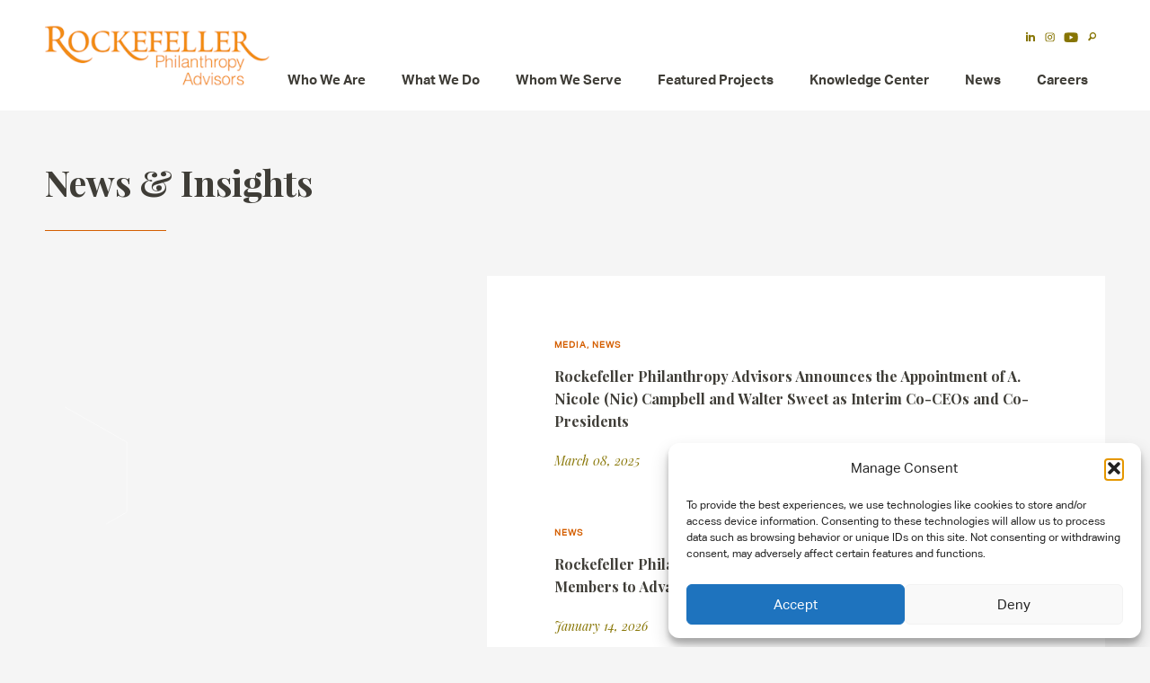

--- FILE ---
content_type: text/html; charset=UTF-8
request_url: https://www.rockpa.org/audience/exploring-how-i-think-change-will-happen/
body_size: 61075
content:
<!DOCTYPE html> <!--[if gt IE 9 ]><html class="ie9"> <![endif]--> <!--[if (gt IE 9)|!(IE)]><!--><html lang="en-US" class=""> <!--<![endif]--><head> <script type="text/javascript">
/* <![CDATA[ */
var gform;gform||(document.addEventListener("gform_main_scripts_loaded",function(){gform.scriptsLoaded=!0}),document.addEventListener("gform/theme/scripts_loaded",function(){gform.themeScriptsLoaded=!0}),window.addEventListener("DOMContentLoaded",function(){gform.domLoaded=!0}),gform={domLoaded:!1,scriptsLoaded:!1,themeScriptsLoaded:!1,isFormEditor:()=>"function"==typeof InitializeEditor,callIfLoaded:function(o){return!(!gform.domLoaded||!gform.scriptsLoaded||!gform.themeScriptsLoaded&&!gform.isFormEditor()||(gform.isFormEditor()&&console.warn("The use of gform.initializeOnLoaded() is deprecated in the form editor context and will be removed in Gravity Forms 3.1."),o(),0))},initializeOnLoaded:function(o){gform.callIfLoaded(o)||(document.addEventListener("gform_main_scripts_loaded",()=>{gform.scriptsLoaded=!0,gform.callIfLoaded(o)}),document.addEventListener("gform/theme/scripts_loaded",()=>{gform.themeScriptsLoaded=!0,gform.callIfLoaded(o)}),window.addEventListener("DOMContentLoaded",()=>{gform.domLoaded=!0,gform.callIfLoaded(o)}))},hooks:{action:{},filter:{}},addAction:function(o,r,e,t){gform.addHook("action",o,r,e,t)},addFilter:function(o,r,e,t){gform.addHook("filter",o,r,e,t)},doAction:function(o){gform.doHook("action",o,arguments)},applyFilters:function(o){return gform.doHook("filter",o,arguments)},removeAction:function(o,r){gform.removeHook("action",o,r)},removeFilter:function(o,r,e){gform.removeHook("filter",o,r,e)},addHook:function(o,r,e,t,n){null==gform.hooks[o][r]&&(gform.hooks[o][r]=[]);var d=gform.hooks[o][r];null==n&&(n=r+"_"+d.length),gform.hooks[o][r].push({tag:n,callable:e,priority:t=null==t?10:t})},doHook:function(r,o,e){var t;if(e=Array.prototype.slice.call(e,1),null!=gform.hooks[r][o]&&((o=gform.hooks[r][o]).sort(function(o,r){return o.priority-r.priority}),o.forEach(function(o){"function"!=typeof(t=o.callable)&&(t=window[t]),"action"==r?t.apply(null,e):e[0]=t.apply(null,e)})),"filter"==r)return e[0]},removeHook:function(o,r,t,n){var e;null!=gform.hooks[o][r]&&(e=(e=gform.hooks[o][r]).filter(function(o,r,e){return!!(null!=n&&n!=o.tag||null!=t&&t!=o.priority)}),gform.hooks[o][r]=e)}});
/* ]]> */
</script>
<meta charset="UTF-8" /><script nonce="awODedu0GX2fC+/h8Ly6XQ==">if(navigator.userAgent.match(/MSIE|Internet Explorer/i)||navigator.userAgent.match(/Trident\/7\..*?rv:11/i)){var href=document.location.href;if(!href.match(/[?&]nowprocket/)){if(href.indexOf("?")==-1){if(href.indexOf("#")==-1){document.location.href=href+"?nowprocket=1"}else{document.location.href=href.replace("#","?nowprocket=1#")}}else{if(href.indexOf("#")==-1){document.location.href=href+"&nowprocket=1"}else{document.location.href=href.replace("#","&nowprocket=1#")}}}}</script><script nonce="awODedu0GX2fC+/h8Ly6XQ==">(()=>{class RocketLazyLoadScripts{constructor(){this.v="2.0.4",this.userEvents=["keydown","keyup","mousedown","mouseup","mousemove","mouseover","mouseout","touchmove","touchstart","touchend","touchcancel","wheel","click","dblclick","input"],this.attributeEvents=["onblur","onclick","oncontextmenu","ondblclick","onfocus","onmousedown","onmouseenter","onmouseleave","onmousemove","onmouseout","onmouseover","onmouseup","onmousewheel","onscroll","onsubmit"]}async t(){this.i(),this.o(),/iP(ad|hone)/.test(navigator.userAgent)&&this.h(),this.u(),this.l(this),this.m(),this.k(this),this.p(this),this._(),await Promise.all([this.R(),this.L()]),this.lastBreath=Date.now(),this.S(this),this.P(),this.D(),this.O(),this.M(),await this.C(this.delayedScripts.normal),await this.C(this.delayedScripts.defer),await this.C(this.delayedScripts.async),await this.T(),await this.F(),await this.j(),await this.A(),window.dispatchEvent(new Event("rocket-allScriptsLoaded")),this.everythingLoaded=!0,this.lastTouchEnd&&await new Promise(t=>setTimeout(t,500-Date.now()+this.lastTouchEnd)),this.I(),this.H(),this.U(),this.W()}i(){this.CSPIssue=sessionStorage.getItem("rocketCSPIssue"),document.addEventListener("securitypolicyviolation",t=>{this.CSPIssue||"script-src-elem"!==t.violatedDirective||"data"!==t.blockedURI||(this.CSPIssue=!0,sessionStorage.setItem("rocketCSPIssue",!0))},{isRocket:!0})}o(){window.addEventListener("pageshow",t=>{this.persisted=t.persisted,this.realWindowLoadedFired=!0},{isRocket:!0}),window.addEventListener("pagehide",()=>{this.onFirstUserAction=null},{isRocket:!0})}h(){let t;function e(e){t=e}window.addEventListener("touchstart",e,{isRocket:!0}),window.addEventListener("touchend",function i(o){o.changedTouches[0]&&t.changedTouches[0]&&Math.abs(o.changedTouches[0].pageX-t.changedTouches[0].pageX)<10&&Math.abs(o.changedTouches[0].pageY-t.changedTouches[0].pageY)<10&&o.timeStamp-t.timeStamp<200&&(window.removeEventListener("touchstart",e,{isRocket:!0}),window.removeEventListener("touchend",i,{isRocket:!0}),"INPUT"===o.target.tagName&&"text"===o.target.type||(o.target.dispatchEvent(new TouchEvent("touchend",{target:o.target,bubbles:!0})),o.target.dispatchEvent(new MouseEvent("mouseover",{target:o.target,bubbles:!0})),o.target.dispatchEvent(new PointerEvent("click",{target:o.target,bubbles:!0,cancelable:!0,detail:1,clientX:o.changedTouches[0].clientX,clientY:o.changedTouches[0].clientY})),event.preventDefault()))},{isRocket:!0})}q(t){this.userActionTriggered||("mousemove"!==t.type||this.firstMousemoveIgnored?"keyup"===t.type||"mouseover"===t.type||"mouseout"===t.type||(this.userActionTriggered=!0,this.onFirstUserAction&&this.onFirstUserAction()):this.firstMousemoveIgnored=!0),"click"===t.type&&t.preventDefault(),t.stopPropagation(),t.stopImmediatePropagation(),"touchstart"===this.lastEvent&&"touchend"===t.type&&(this.lastTouchEnd=Date.now()),"click"===t.type&&(this.lastTouchEnd=0),this.lastEvent=t.type,t.composedPath&&t.composedPath()[0].getRootNode()instanceof ShadowRoot&&(t.rocketTarget=t.composedPath()[0]),this.savedUserEvents.push(t)}u(){this.savedUserEvents=[],this.userEventHandler=this.q.bind(this),this.userEvents.forEach(t=>window.addEventListener(t,this.userEventHandler,{passive:!1,isRocket:!0})),document.addEventListener("visibilitychange",this.userEventHandler,{isRocket:!0})}U(){this.userEvents.forEach(t=>window.removeEventListener(t,this.userEventHandler,{passive:!1,isRocket:!0})),document.removeEventListener("visibilitychange",this.userEventHandler,{isRocket:!0}),this.savedUserEvents.forEach(t=>{(t.rocketTarget||t.target).dispatchEvent(new window[t.constructor.name](t.type,t))})}m(){const t="return false",e=Array.from(this.attributeEvents,t=>"data-rocket-"+t),i="["+this.attributeEvents.join("],[")+"]",o="[data-rocket-"+this.attributeEvents.join("],[data-rocket-")+"]",s=(e,i,o)=>{o&&o!==t&&(e.setAttribute("data-rocket-"+i,o),e["rocket"+i]=new Function("event",o),e.setAttribute(i,t))};new MutationObserver(t=>{for(const n of t)"attributes"===n.type&&(n.attributeName.startsWith("data-rocket-")||this.everythingLoaded?n.attributeName.startsWith("data-rocket-")&&this.everythingLoaded&&this.N(n.target,n.attributeName.substring(12)):s(n.target,n.attributeName,n.target.getAttribute(n.attributeName))),"childList"===n.type&&n.addedNodes.forEach(t=>{if(t.nodeType===Node.ELEMENT_NODE)if(this.everythingLoaded)for(const i of[t,...t.querySelectorAll(o)])for(const t of i.getAttributeNames())e.includes(t)&&this.N(i,t.substring(12));else for(const e of[t,...t.querySelectorAll(i)])for(const t of e.getAttributeNames())this.attributeEvents.includes(t)&&s(e,t,e.getAttribute(t))})}).observe(document,{subtree:!0,childList:!0,attributeFilter:[...this.attributeEvents,...e]})}I(){this.attributeEvents.forEach(t=>{document.querySelectorAll("[data-rocket-"+t+"]").forEach(e=>{this.N(e,t)})})}N(t,e){const i=t.getAttribute("data-rocket-"+e);i&&(t.setAttribute(e,i),t.removeAttribute("data-rocket-"+e))}k(t){Object.defineProperty(HTMLElement.prototype,"onclick",{get(){return this.rocketonclick||null},set(e){this.rocketonclick=e,this.setAttribute(t.everythingLoaded?"onclick":"data-rocket-onclick","this.rocketonclick(event)")}})}S(t){function e(e,i){let o=e[i];e[i]=null,Object.defineProperty(e,i,{get:()=>o,set(s){t.everythingLoaded?o=s:e["rocket"+i]=o=s}})}e(document,"onreadystatechange"),e(window,"onload"),e(window,"onpageshow");try{Object.defineProperty(document,"readyState",{get:()=>t.rocketReadyState,set(e){t.rocketReadyState=e},configurable:!0}),document.readyState="loading"}catch(t){console.log("WPRocket DJE readyState conflict, bypassing")}}l(t){this.originalAddEventListener=EventTarget.prototype.addEventListener,this.originalRemoveEventListener=EventTarget.prototype.removeEventListener,this.savedEventListeners=[],EventTarget.prototype.addEventListener=function(e,i,o){o&&o.isRocket||!t.B(e,this)&&!t.userEvents.includes(e)||t.B(e,this)&&!t.userActionTriggered||e.startsWith("rocket-")||t.everythingLoaded?t.originalAddEventListener.call(this,e,i,o):(t.savedEventListeners.push({target:this,remove:!1,type:e,func:i,options:o}),"mouseenter"!==e&&"mouseleave"!==e||t.originalAddEventListener.call(this,e,t.savedUserEvents.push,o))},EventTarget.prototype.removeEventListener=function(e,i,o){o&&o.isRocket||!t.B(e,this)&&!t.userEvents.includes(e)||t.B(e,this)&&!t.userActionTriggered||e.startsWith("rocket-")||t.everythingLoaded?t.originalRemoveEventListener.call(this,e,i,o):t.savedEventListeners.push({target:this,remove:!0,type:e,func:i,options:o})}}J(t,e){this.savedEventListeners=this.savedEventListeners.filter(i=>{let o=i.type,s=i.target||window;return e!==o||t!==s||(this.B(o,s)&&(i.type="rocket-"+o),this.$(i),!1)})}H(){EventTarget.prototype.addEventListener=this.originalAddEventListener,EventTarget.prototype.removeEventListener=this.originalRemoveEventListener,this.savedEventListeners.forEach(t=>this.$(t))}$(t){t.remove?this.originalRemoveEventListener.call(t.target,t.type,t.func,t.options):this.originalAddEventListener.call(t.target,t.type,t.func,t.options)}p(t){let e;function i(e){return t.everythingLoaded?e:e.split(" ").map(t=>"load"===t||t.startsWith("load.")?"rocket-jquery-load":t).join(" ")}function o(o){function s(e){const s=o.fn[e];o.fn[e]=o.fn.init.prototype[e]=function(){return this[0]===window&&t.userActionTriggered&&("string"==typeof arguments[0]||arguments[0]instanceof String?arguments[0]=i(arguments[0]):"object"==typeof arguments[0]&&Object.keys(arguments[0]).forEach(t=>{const e=arguments[0][t];delete arguments[0][t],arguments[0][i(t)]=e})),s.apply(this,arguments),this}}if(o&&o.fn&&!t.allJQueries.includes(o)){const e={DOMContentLoaded:[],"rocket-DOMContentLoaded":[]};for(const t in e)document.addEventListener(t,()=>{e[t].forEach(t=>t())},{isRocket:!0});o.fn.ready=o.fn.init.prototype.ready=function(i){function s(){parseInt(o.fn.jquery)>2?setTimeout(()=>i.bind(document)(o)):i.bind(document)(o)}return"function"==typeof i&&(t.realDomReadyFired?!t.userActionTriggered||t.fauxDomReadyFired?s():e["rocket-DOMContentLoaded"].push(s):e.DOMContentLoaded.push(s)),o([])},s("on"),s("one"),s("off"),t.allJQueries.push(o)}e=o}t.allJQueries=[],o(window.jQuery),Object.defineProperty(window,"jQuery",{get:()=>e,set(t){o(t)}})}P(){const t=new Map;document.write=document.writeln=function(e){const i=document.currentScript,o=document.createRange(),s=i.parentElement;let n=t.get(i);void 0===n&&(n=i.nextSibling,t.set(i,n));const c=document.createDocumentFragment();o.setStart(c,0),c.appendChild(o.createContextualFragment(e)),s.insertBefore(c,n)}}async R(){return new Promise(t=>{this.userActionTriggered?t():this.onFirstUserAction=t})}async L(){return new Promise(t=>{document.addEventListener("DOMContentLoaded",()=>{this.realDomReadyFired=!0,t()},{isRocket:!0})})}async j(){return this.realWindowLoadedFired?Promise.resolve():new Promise(t=>{window.addEventListener("load",t,{isRocket:!0})})}M(){this.pendingScripts=[];this.scriptsMutationObserver=new MutationObserver(t=>{for(const e of t)e.addedNodes.forEach(t=>{"SCRIPT"!==t.tagName||t.noModule||t.isWPRocket||this.pendingScripts.push({script:t,promise:new Promise(e=>{const i=()=>{const i=this.pendingScripts.findIndex(e=>e.script===t);i>=0&&this.pendingScripts.splice(i,1),e()};t.addEventListener("load",i,{isRocket:!0}),t.addEventListener("error",i,{isRocket:!0}),setTimeout(i,1e3)})})})}),this.scriptsMutationObserver.observe(document,{childList:!0,subtree:!0})}async F(){await this.X(),this.pendingScripts.length?(await this.pendingScripts[0].promise,await this.F()):this.scriptsMutationObserver.disconnect()}D(){this.delayedScripts={normal:[],async:[],defer:[]},document.querySelectorAll("script[type$=rocketlazyloadscript]").forEach(t=>{t.hasAttribute("data-rocket-src")?t.hasAttribute("async")&&!1!==t.async?this.delayedScripts.async.push(t):t.hasAttribute("defer")&&!1!==t.defer||"module"===t.getAttribute("data-rocket-type")?this.delayedScripts.defer.push(t):this.delayedScripts.normal.push(t):this.delayedScripts.normal.push(t)})}async _(){await this.L();let t=[];document.querySelectorAll("script[type$=rocketlazyloadscript][data-rocket-src]").forEach(e=>{let i=e.getAttribute("data-rocket-src");if(i&&!i.startsWith("data:")){i.startsWith("//")&&(i=location.protocol+i);try{const o=new URL(i).origin;o!==location.origin&&t.push({src:o,crossOrigin:e.crossOrigin||"module"===e.getAttribute("data-rocket-type")})}catch(t){}}}),t=[...new Map(t.map(t=>[JSON.stringify(t),t])).values()],this.Y(t,"preconnect")}async G(t){if(await this.K(),!0!==t.noModule||!("noModule"in HTMLScriptElement.prototype))return new Promise(e=>{let i;function o(){(i||t).setAttribute("data-rocket-status","executed"),e()}try{if(navigator.userAgent.includes("Firefox/")||""===navigator.vendor||this.CSPIssue)i=document.createElement("script"),[...t.attributes].forEach(t=>{let e=t.nodeName;"type"!==e&&("data-rocket-type"===e&&(e="type"),"data-rocket-src"===e&&(e="src"),i.setAttribute(e,t.nodeValue))}),t.text&&(i.text=t.text),t.nonce&&(i.nonce=t.nonce),i.hasAttribute("src")?(i.addEventListener("load",o,{isRocket:!0}),i.addEventListener("error",()=>{i.setAttribute("data-rocket-status","failed-network"),e()},{isRocket:!0}),setTimeout(()=>{i.isConnected||e()},1)):(i.text=t.text,o()),i.isWPRocket=!0,t.parentNode.replaceChild(i,t);else{const i=t.getAttribute("data-rocket-type"),s=t.getAttribute("data-rocket-src");i?(t.type=i,t.removeAttribute("data-rocket-type")):t.removeAttribute("type"),t.addEventListener("load",o,{isRocket:!0}),t.addEventListener("error",i=>{this.CSPIssue&&i.target.src.startsWith("data:")?(console.log("WPRocket: CSP fallback activated"),t.removeAttribute("src"),this.G(t).then(e)):(t.setAttribute("data-rocket-status","failed-network"),e())},{isRocket:!0}),s?(t.fetchPriority="high",t.removeAttribute("data-rocket-src"),t.src=s):t.src="data:text/javascript;base64,"+window.btoa(unescape(encodeURIComponent(t.text)))}}catch(i){t.setAttribute("data-rocket-status","failed-transform"),e()}});t.setAttribute("data-rocket-status","skipped")}async C(t){const e=t.shift();return e?(e.isConnected&&await this.G(e),this.C(t)):Promise.resolve()}O(){this.Y([...this.delayedScripts.normal,...this.delayedScripts.defer,...this.delayedScripts.async],"preload")}Y(t,e){this.trash=this.trash||[];let i=!0;var o=document.createDocumentFragment();t.forEach(t=>{const s=t.getAttribute&&t.getAttribute("data-rocket-src")||t.src;if(s&&!s.startsWith("data:")){const n=document.createElement("link");n.href=s,n.rel=e,"preconnect"!==e&&(n.as="script",n.fetchPriority=i?"high":"low"),t.getAttribute&&"module"===t.getAttribute("data-rocket-type")&&(n.crossOrigin=!0),t.crossOrigin&&(n.crossOrigin=t.crossOrigin),t.integrity&&(n.integrity=t.integrity),t.nonce&&(n.nonce=t.nonce),o.appendChild(n),this.trash.push(n),i=!1}}),document.head.appendChild(o)}W(){this.trash.forEach(t=>t.remove())}async T(){try{document.readyState="interactive"}catch(t){}this.fauxDomReadyFired=!0;try{await this.K(),this.J(document,"readystatechange"),document.dispatchEvent(new Event("rocket-readystatechange")),await this.K(),document.rocketonreadystatechange&&document.rocketonreadystatechange(),await this.K(),this.J(document,"DOMContentLoaded"),document.dispatchEvent(new Event("rocket-DOMContentLoaded")),await this.K(),this.J(window,"DOMContentLoaded"),window.dispatchEvent(new Event("rocket-DOMContentLoaded"))}catch(t){console.error(t)}}async A(){try{document.readyState="complete"}catch(t){}try{await this.K(),this.J(document,"readystatechange"),document.dispatchEvent(new Event("rocket-readystatechange")),await this.K(),document.rocketonreadystatechange&&document.rocketonreadystatechange(),await this.K(),this.J(window,"load"),window.dispatchEvent(new Event("rocket-load")),await this.K(),window.rocketonload&&window.rocketonload(),await this.K(),this.allJQueries.forEach(t=>t(window).trigger("rocket-jquery-load")),await this.K(),this.J(window,"pageshow");const t=new Event("rocket-pageshow");t.persisted=this.persisted,window.dispatchEvent(t),await this.K(),window.rocketonpageshow&&window.rocketonpageshow({persisted:this.persisted})}catch(t){console.error(t)}}async K(){Date.now()-this.lastBreath>45&&(await this.X(),this.lastBreath=Date.now())}async X(){return document.hidden?new Promise(t=>setTimeout(t)):new Promise(t=>requestAnimationFrame(t))}B(t,e){return e===document&&"readystatechange"===t||(e===document&&"DOMContentLoaded"===t||(e===window&&"DOMContentLoaded"===t||(e===window&&"load"===t||e===window&&"pageshow"===t)))}static run(){(new RocketLazyLoadScripts).t()}}RocketLazyLoadScripts.run()})();</script> <meta name="viewport" content="width=device-width, initial-scale=1.0, maximum-scale=2.0, user-scalable=yes"><meta http-equiv="X-UA-Compatible" content="IE=edge"><meta name="HandheldFriendly" content="true" /><meta name="apple-mobile-web-app-capable" content="yes" /><meta name="apple-mobile-web-app-status-bar-style" content="black" /><meta name="format-detection" content="telephone=no" /><title>Exploring how I think change will happen Archives - Rockefeller Philanthropy Advisors</title><link crossorigin data-rocket-preload as="font" href="https://www.rockpa.org/wp-content/themes/rpa/src/fonts/AktivGrotesk-Regular.woff2" rel="preload"><link crossorigin data-rocket-preload as="font" href="https://www.rockpa.org/wp-content/themes/rpa/src/fonts/AktivGrotesk-Bold.woff2" rel="preload"><link crossorigin data-rocket-preload as="font" href="https://www.rockpa.org/wp-content/themes/rpa/src/fonts/PlayfairDisplay-Italic.woff2" rel="preload"><link crossorigin data-rocket-preload as="font" href="https://www.rockpa.org/wp-content/themes/rpa/src/fonts/PlayfairDisplay-Bold.woff2" rel="preload"><link crossorigin data-rocket-preload as="font" href="https://www.rockpa.org/wp-content/themes/rpa/src/fonts/AktivGrotesk-Italic.woff2" rel="preload"><link crossorigin data-rocket-preload as="font" href="https://www.rockpa.org/wp-content/themes/rpa/src/fonts/PlayfairDisplay-Regular.woff2" rel="preload"><link crossorigin data-rocket-preload as="font" href="https://www.rockpa.org/wp-content/themes/rpa/src/fonts/icons/icons.woff" rel="preload"><style nonce="awODedu0GX2fC+/h8Ly6XQ==" id="wpr-usedcss">img:is([sizes=auto i],[sizes^="auto," i]){contain-intrinsic-size:3000px 1500px}img.emoji{display:inline!important;border:none!important;box-shadow:none!important;height:1em!important;width:1em!important;margin:0 .07em!important;vertical-align:-.1em!important;background:0 0!important;padding:0!important}:where(.wp-block-button__link){border-radius:9999px;box-shadow:none;padding:calc(.667em + 2px) calc(1.333em + 2px);text-decoration:none}:root :where(.wp-block-button .wp-block-button__link.is-style-outline),:root :where(.wp-block-button.is-style-outline>.wp-block-button__link){border:2px solid;padding:.667em 1.333em}:root :where(.wp-block-button .wp-block-button__link.is-style-outline:not(.has-text-color)),:root :where(.wp-block-button.is-style-outline>.wp-block-button__link:not(.has-text-color)){color:currentColor}:root :where(.wp-block-button .wp-block-button__link.is-style-outline:not(.has-background)),:root :where(.wp-block-button.is-style-outline>.wp-block-button__link:not(.has-background)){background-color:initial;background-image:none}:where(.wp-block-calendar table:not(.has-background) th){background:#ddd}:where(.wp-block-columns){margin-bottom:1.75em}:where(.wp-block-columns.has-background){padding:1.25em 2.375em}:where(.wp-block-post-comments input[type=submit]){border:none}:where(.wp-block-cover-image:not(.has-text-color)),:where(.wp-block-cover:not(.has-text-color)){color:#fff}:where(.wp-block-cover-image.is-light:not(.has-text-color)),:where(.wp-block-cover.is-light:not(.has-text-color)){color:#000}:root :where(.wp-block-cover h1:not(.has-text-color)),:root :where(.wp-block-cover h2:not(.has-text-color)),:root :where(.wp-block-cover h3:not(.has-text-color)),:root :where(.wp-block-cover h4:not(.has-text-color)),:root :where(.wp-block-cover h5:not(.has-text-color)),:root :where(.wp-block-cover h6:not(.has-text-color)),:root :where(.wp-block-cover p:not(.has-text-color)){color:inherit}:where(.wp-block-file){margin-bottom:1.5em}:where(.wp-block-file__button){border-radius:2em;display:inline-block;padding:.5em 1em}:where(.wp-block-file__button):is(a):active,:where(.wp-block-file__button):is(a):focus,:where(.wp-block-file__button):is(a):hover,:where(.wp-block-file__button):is(a):visited{box-shadow:none;color:#fff;opacity:.85;text-decoration:none}:where(.wp-block-group.wp-block-group-is-layout-constrained){position:relative}:root :where(.wp-block-image.is-style-rounded img,.wp-block-image .is-style-rounded img){border-radius:9999px}:where(.wp-block-latest-comments:not([style*=line-height] .wp-block-latest-comments__comment)){line-height:1.1}:where(.wp-block-latest-comments:not([style*=line-height] .wp-block-latest-comments__comment-excerpt p)){line-height:1.8}:root :where(.wp-block-latest-posts.is-grid){padding:0}:root :where(.wp-block-latest-posts.wp-block-latest-posts__list){padding-left:0}ul{box-sizing:border-box}:root :where(.wp-block-list.has-background){padding:1.25em 2.375em}:where(.wp-block-navigation.has-background .wp-block-navigation-item a:not(.wp-element-button)),:where(.wp-block-navigation.has-background .wp-block-navigation-submenu a:not(.wp-element-button)){padding:.5em 1em}:where(.wp-block-navigation .wp-block-navigation__submenu-container .wp-block-navigation-item a:not(.wp-element-button)),:where(.wp-block-navigation .wp-block-navigation__submenu-container .wp-block-navigation-submenu a:not(.wp-element-button)),:where(.wp-block-navigation .wp-block-navigation__submenu-container .wp-block-navigation-submenu button.wp-block-navigation-item__content),:where(.wp-block-navigation .wp-block-navigation__submenu-container .wp-block-pages-list__item button.wp-block-navigation-item__content){padding:.5em 1em}:root :where(p.has-background){padding:1.25em 2.375em}:where(p.has-text-color:not(.has-link-color)) a{color:inherit}:where(.wp-block-post-comments-form) input:not([type=submit]),:where(.wp-block-post-comments-form) textarea{border:1px solid #949494;font-family:inherit;font-size:1em}:where(.wp-block-post-comments-form) input:where(:not([type=submit]):not([type=checkbox])),:where(.wp-block-post-comments-form) textarea{padding:calc(.667em + 2px)}:where(.wp-block-post-excerpt){box-sizing:border-box;margin-bottom:var(--wp--style--block-gap);margin-top:var(--wp--style--block-gap)}:where(.wp-block-preformatted.has-background){padding:1.25em 2.375em}:where(.wp-block-search__button){border:1px solid #ccc;padding:6px 10px}:where(.wp-block-search__input){font-family:inherit;font-size:inherit;font-style:inherit;font-weight:inherit;letter-spacing:inherit;line-height:inherit;text-transform:inherit}:where(.wp-block-search__button-inside .wp-block-search__inside-wrapper){border:1px solid #949494;box-sizing:border-box;padding:4px}:where(.wp-block-search__button-inside .wp-block-search__inside-wrapper) .wp-block-search__input{border:none;border-radius:0;padding:0 4px}:where(.wp-block-search__button-inside .wp-block-search__inside-wrapper) .wp-block-search__input:focus{outline:0}:where(.wp-block-search__button-inside .wp-block-search__inside-wrapper) :where(.wp-block-search__button){padding:4px 8px}:root :where(.wp-block-separator.is-style-dots){height:auto;line-height:1;text-align:center}:root :where(.wp-block-separator.is-style-dots):before{color:currentColor;content:"···";font-family:serif;font-size:1.5em;letter-spacing:2em;padding-left:2em}:root :where(.wp-block-site-logo.is-style-rounded){border-radius:9999px}:where(.wp-block-social-links:not(.is-style-logos-only)) .wp-social-link{background-color:#f0f0f0;color:#444}:where(.wp-block-social-links:not(.is-style-logos-only)) .wp-social-link-amazon{background-color:#f90;color:#fff}:where(.wp-block-social-links:not(.is-style-logos-only)) .wp-social-link-bandcamp{background-color:#1ea0c3;color:#fff}:where(.wp-block-social-links:not(.is-style-logos-only)) .wp-social-link-behance{background-color:#0757fe;color:#fff}:where(.wp-block-social-links:not(.is-style-logos-only)) .wp-social-link-bluesky{background-color:#0a7aff;color:#fff}:where(.wp-block-social-links:not(.is-style-logos-only)) .wp-social-link-codepen{background-color:#1e1f26;color:#fff}:where(.wp-block-social-links:not(.is-style-logos-only)) .wp-social-link-deviantart{background-color:#02e49b;color:#fff}:where(.wp-block-social-links:not(.is-style-logos-only)) .wp-social-link-discord{background-color:#5865f2;color:#fff}:where(.wp-block-social-links:not(.is-style-logos-only)) .wp-social-link-dribbble{background-color:#e94c89;color:#fff}:where(.wp-block-social-links:not(.is-style-logos-only)) .wp-social-link-dropbox{background-color:#4280ff;color:#fff}:where(.wp-block-social-links:not(.is-style-logos-only)) .wp-social-link-etsy{background-color:#f45800;color:#fff}:where(.wp-block-social-links:not(.is-style-logos-only)) .wp-social-link-facebook{background-color:#0866ff;color:#fff}:where(.wp-block-social-links:not(.is-style-logos-only)) .wp-social-link-fivehundredpx{background-color:#000;color:#fff}:where(.wp-block-social-links:not(.is-style-logos-only)) .wp-social-link-flickr{background-color:#0461dd;color:#fff}:where(.wp-block-social-links:not(.is-style-logos-only)) .wp-social-link-foursquare{background-color:#e65678;color:#fff}:where(.wp-block-social-links:not(.is-style-logos-only)) .wp-social-link-github{background-color:#24292d;color:#fff}:where(.wp-block-social-links:not(.is-style-logos-only)) .wp-social-link-goodreads{background-color:#eceadd;color:#382110}:where(.wp-block-social-links:not(.is-style-logos-only)) .wp-social-link-google{background-color:#ea4434;color:#fff}:where(.wp-block-social-links:not(.is-style-logos-only)) .wp-social-link-gravatar{background-color:#1d4fc4;color:#fff}:where(.wp-block-social-links:not(.is-style-logos-only)) .wp-social-link-instagram{background-color:#f00075;color:#fff}:where(.wp-block-social-links:not(.is-style-logos-only)) .wp-social-link-lastfm{background-color:#e21b24;color:#fff}:where(.wp-block-social-links:not(.is-style-logos-only)) .wp-social-link-linkedin{background-color:#0d66c2;color:#fff}:where(.wp-block-social-links:not(.is-style-logos-only)) .wp-social-link-mastodon{background-color:#3288d4;color:#fff}:where(.wp-block-social-links:not(.is-style-logos-only)) .wp-social-link-medium{background-color:#000;color:#fff}:where(.wp-block-social-links:not(.is-style-logos-only)) .wp-social-link-meetup{background-color:#f6405f;color:#fff}:where(.wp-block-social-links:not(.is-style-logos-only)) .wp-social-link-patreon{background-color:#000;color:#fff}:where(.wp-block-social-links:not(.is-style-logos-only)) .wp-social-link-pinterest{background-color:#e60122;color:#fff}:where(.wp-block-social-links:not(.is-style-logos-only)) .wp-social-link-pocket{background-color:#ef4155;color:#fff}:where(.wp-block-social-links:not(.is-style-logos-only)) .wp-social-link-reddit{background-color:#ff4500;color:#fff}:where(.wp-block-social-links:not(.is-style-logos-only)) .wp-social-link-skype{background-color:#0478d7;color:#fff}:where(.wp-block-social-links:not(.is-style-logos-only)) .wp-social-link-snapchat{background-color:#fefc00;color:#fff;stroke:#000}:where(.wp-block-social-links:not(.is-style-logos-only)) .wp-social-link-soundcloud{background-color:#ff5600;color:#fff}:where(.wp-block-social-links:not(.is-style-logos-only)) .wp-social-link-spotify{background-color:#1bd760;color:#fff}:where(.wp-block-social-links:not(.is-style-logos-only)) .wp-social-link-telegram{background-color:#2aabee;color:#fff}:where(.wp-block-social-links:not(.is-style-logos-only)) .wp-social-link-threads{background-color:#000;color:#fff}:where(.wp-block-social-links:not(.is-style-logos-only)) .wp-social-link-tiktok{background-color:#000;color:#fff}:where(.wp-block-social-links:not(.is-style-logos-only)) .wp-social-link-tumblr{background-color:#011835;color:#fff}:where(.wp-block-social-links:not(.is-style-logos-only)) .wp-social-link-twitch{background-color:#6440a4;color:#fff}:where(.wp-block-social-links:not(.is-style-logos-only)) .wp-social-link-twitter{background-color:#1da1f2;color:#fff}:where(.wp-block-social-links:not(.is-style-logos-only)) .wp-social-link-vimeo{background-color:#1eb7ea;color:#fff}:where(.wp-block-social-links:not(.is-style-logos-only)) .wp-social-link-vk{background-color:#4680c2;color:#fff}:where(.wp-block-social-links:not(.is-style-logos-only)) .wp-social-link-wordpress{background-color:#3499cd;color:#fff}:where(.wp-block-social-links:not(.is-style-logos-only)) .wp-social-link-whatsapp{background-color:#25d366;color:#fff}:where(.wp-block-social-links:not(.is-style-logos-only)) .wp-social-link-x{background-color:#000;color:#fff}:where(.wp-block-social-links:not(.is-style-logos-only)) .wp-social-link-yelp{background-color:#d32422;color:#fff}:where(.wp-block-social-links:not(.is-style-logos-only)) .wp-social-link-youtube{background-color:red;color:#fff}:where(.wp-block-social-links.is-style-logos-only) .wp-social-link{background:0 0}:where(.wp-block-social-links.is-style-logos-only) .wp-social-link svg{height:1.25em;width:1.25em}:where(.wp-block-social-links.is-style-logos-only) .wp-social-link-amazon{color:#f90}:where(.wp-block-social-links.is-style-logos-only) .wp-social-link-bandcamp{color:#1ea0c3}:where(.wp-block-social-links.is-style-logos-only) .wp-social-link-behance{color:#0757fe}:where(.wp-block-social-links.is-style-logos-only) .wp-social-link-bluesky{color:#0a7aff}:where(.wp-block-social-links.is-style-logos-only) .wp-social-link-codepen{color:#1e1f26}:where(.wp-block-social-links.is-style-logos-only) .wp-social-link-deviantart{color:#02e49b}:where(.wp-block-social-links.is-style-logos-only) .wp-social-link-discord{color:#5865f2}:where(.wp-block-social-links.is-style-logos-only) .wp-social-link-dribbble{color:#e94c89}:where(.wp-block-social-links.is-style-logos-only) .wp-social-link-dropbox{color:#4280ff}:where(.wp-block-social-links.is-style-logos-only) .wp-social-link-etsy{color:#f45800}:where(.wp-block-social-links.is-style-logos-only) .wp-social-link-facebook{color:#0866ff}:where(.wp-block-social-links.is-style-logos-only) .wp-social-link-fivehundredpx{color:#000}:where(.wp-block-social-links.is-style-logos-only) .wp-social-link-flickr{color:#0461dd}:where(.wp-block-social-links.is-style-logos-only) .wp-social-link-foursquare{color:#e65678}:where(.wp-block-social-links.is-style-logos-only) .wp-social-link-github{color:#24292d}:where(.wp-block-social-links.is-style-logos-only) .wp-social-link-goodreads{color:#382110}:where(.wp-block-social-links.is-style-logos-only) .wp-social-link-google{color:#ea4434}:where(.wp-block-social-links.is-style-logos-only) .wp-social-link-gravatar{color:#1d4fc4}:where(.wp-block-social-links.is-style-logos-only) .wp-social-link-instagram{color:#f00075}:where(.wp-block-social-links.is-style-logos-only) .wp-social-link-lastfm{color:#e21b24}:where(.wp-block-social-links.is-style-logos-only) .wp-social-link-linkedin{color:#0d66c2}:where(.wp-block-social-links.is-style-logos-only) .wp-social-link-mastodon{color:#3288d4}:where(.wp-block-social-links.is-style-logos-only) .wp-social-link-medium{color:#000}:where(.wp-block-social-links.is-style-logos-only) .wp-social-link-meetup{color:#f6405f}:where(.wp-block-social-links.is-style-logos-only) .wp-social-link-patreon{color:#000}:where(.wp-block-social-links.is-style-logos-only) .wp-social-link-pinterest{color:#e60122}:where(.wp-block-social-links.is-style-logos-only) .wp-social-link-pocket{color:#ef4155}:where(.wp-block-social-links.is-style-logos-only) .wp-social-link-reddit{color:#ff4500}:where(.wp-block-social-links.is-style-logos-only) .wp-social-link-skype{color:#0478d7}:where(.wp-block-social-links.is-style-logos-only) .wp-social-link-snapchat{color:#fff;stroke:#000}:where(.wp-block-social-links.is-style-logos-only) .wp-social-link-soundcloud{color:#ff5600}:where(.wp-block-social-links.is-style-logos-only) .wp-social-link-spotify{color:#1bd760}:where(.wp-block-social-links.is-style-logos-only) .wp-social-link-telegram{color:#2aabee}:where(.wp-block-social-links.is-style-logos-only) .wp-social-link-threads{color:#000}:where(.wp-block-social-links.is-style-logos-only) .wp-social-link-tiktok{color:#000}:where(.wp-block-social-links.is-style-logos-only) .wp-social-link-tumblr{color:#011835}:where(.wp-block-social-links.is-style-logos-only) .wp-social-link-twitch{color:#6440a4}:where(.wp-block-social-links.is-style-logos-only) .wp-social-link-twitter{color:#1da1f2}:where(.wp-block-social-links.is-style-logos-only) .wp-social-link-vimeo{color:#1eb7ea}:where(.wp-block-social-links.is-style-logos-only) .wp-social-link-vk{color:#4680c2}:where(.wp-block-social-links.is-style-logos-only) .wp-social-link-whatsapp{color:#25d366}:where(.wp-block-social-links.is-style-logos-only) .wp-social-link-wordpress{color:#3499cd}:where(.wp-block-social-links.is-style-logos-only) .wp-social-link-x{color:#000}:where(.wp-block-social-links.is-style-logos-only) .wp-social-link-yelp{color:#d32422}:where(.wp-block-social-links.is-style-logos-only) .wp-social-link-youtube{color:red}:root :where(.wp-block-social-links .wp-social-link a){padding:.25em}:root :where(.wp-block-social-links.is-style-logos-only .wp-social-link a){padding:0}:root :where(.wp-block-social-links.is-style-pill-shape .wp-social-link a){padding-left:.6666666667em;padding-right:.6666666667em}:root :where(.wp-block-tag-cloud.is-style-outline){display:flex;flex-wrap:wrap;gap:1ch}:root :where(.wp-block-tag-cloud.is-style-outline a){border:1px solid;font-size:unset!important;margin-right:0;padding:1ch 2ch;text-decoration:none!important}:root :where(.wp-block-table-of-contents){box-sizing:border-box}:where(.wp-block-term-description){box-sizing:border-box;margin-bottom:var(--wp--style--block-gap);margin-top:var(--wp--style--block-gap)}:where(pre.wp-block-verse){font-family:inherit}:root{--wp--preset--font-size--normal:16px;--wp--preset--font-size--huge:42px}.screen-reader-text{border:0;clip-path:inset(50%);height:1px;margin:-1px;overflow:hidden;padding:0;position:absolute;width:1px;word-wrap:normal!important}.screen-reader-text:focus{background-color:#ddd;clip-path:none;color:#444;display:block;font-size:1em;height:auto;left:5px;line-height:normal;padding:15px 23px 14px;text-decoration:none;top:5px;width:auto;z-index:100000}html :where(.has-border-color){border-style:solid}html :where([style*=border-top-color]){border-top-style:solid}html :where([style*=border-right-color]){border-right-style:solid}html :where([style*=border-bottom-color]){border-bottom-style:solid}html :where([style*=border-left-color]){border-left-style:solid}html :where([style*=border-width]){border-style:solid}html :where([style*=border-top-width]){border-top-style:solid}html :where([style*=border-right-width]){border-right-style:solid}html :where([style*=border-bottom-width]){border-bottom-style:solid}html :where([style*=border-left-width]){border-left-style:solid}html :where(img[class*=wp-image-]){height:auto;max-width:100%}:where(figure){margin:0 0 1em}html :where(.is-position-sticky){--wp-admin--admin-bar--position-offset:var(--wp-admin--admin-bar--height,0px)}@media screen and (max-width:600px){html :where(.is-position-sticky){--wp-admin--admin-bar--position-offset:0px}}:root{--wp--preset--aspect-ratio--square:1;--wp--preset--aspect-ratio--4-3:4/3;--wp--preset--aspect-ratio--3-4:3/4;--wp--preset--aspect-ratio--3-2:3/2;--wp--preset--aspect-ratio--2-3:2/3;--wp--preset--aspect-ratio--16-9:16/9;--wp--preset--aspect-ratio--9-16:9/16;--wp--preset--color--black:#000000;--wp--preset--color--cyan-bluish-gray:#abb8c3;--wp--preset--color--white:#ffffff;--wp--preset--color--pale-pink:#f78da7;--wp--preset--color--vivid-red:#cf2e2e;--wp--preset--color--luminous-vivid-orange:#ff6900;--wp--preset--color--luminous-vivid-amber:#fcb900;--wp--preset--color--light-green-cyan:#7bdcb5;--wp--preset--color--vivid-green-cyan:#00d084;--wp--preset--color--pale-cyan-blue:#8ed1fc;--wp--preset--color--vivid-cyan-blue:#0693e3;--wp--preset--color--vivid-purple:#9b51e0;--wp--preset--gradient--vivid-cyan-blue-to-vivid-purple:linear-gradient(135deg,rgba(6, 147, 227, 1) 0%,rgb(155, 81, 224) 100%);--wp--preset--gradient--light-green-cyan-to-vivid-green-cyan:linear-gradient(135deg,rgb(122, 220, 180) 0%,rgb(0, 208, 130) 100%);--wp--preset--gradient--luminous-vivid-amber-to-luminous-vivid-orange:linear-gradient(135deg,rgba(252, 185, 0, 1) 0%,rgba(255, 105, 0, 1) 100%);--wp--preset--gradient--luminous-vivid-orange-to-vivid-red:linear-gradient(135deg,rgba(255, 105, 0, 1) 0%,rgb(207, 46, 46) 100%);--wp--preset--gradient--very-light-gray-to-cyan-bluish-gray:linear-gradient(135deg,rgb(238, 238, 238) 0%,rgb(169, 184, 195) 100%);--wp--preset--gradient--cool-to-warm-spectrum:linear-gradient(135deg,rgb(74, 234, 220) 0%,rgb(151, 120, 209) 20%,rgb(207, 42, 186) 40%,rgb(238, 44, 130) 60%,rgb(251, 105, 98) 80%,rgb(254, 248, 76) 100%);--wp--preset--gradient--blush-light-purple:linear-gradient(135deg,rgb(255, 206, 236) 0%,rgb(152, 150, 240) 100%);--wp--preset--gradient--blush-bordeaux:linear-gradient(135deg,rgb(254, 205, 165) 0%,rgb(254, 45, 45) 50%,rgb(107, 0, 62) 100%);--wp--preset--gradient--luminous-dusk:linear-gradient(135deg,rgb(255, 203, 112) 0%,rgb(199, 81, 192) 50%,rgb(65, 88, 208) 100%);--wp--preset--gradient--pale-ocean:linear-gradient(135deg,rgb(255, 245, 203) 0%,rgb(182, 227, 212) 50%,rgb(51, 167, 181) 100%);--wp--preset--gradient--electric-grass:linear-gradient(135deg,rgb(202, 248, 128) 0%,rgb(113, 206, 126) 100%);--wp--preset--gradient--midnight:linear-gradient(135deg,rgb(2, 3, 129) 0%,rgb(40, 116, 252) 100%);--wp--preset--font-size--small:13px;--wp--preset--font-size--medium:20px;--wp--preset--font-size--large:36px;--wp--preset--font-size--x-large:42px;--wp--preset--spacing--20:0.44rem;--wp--preset--spacing--30:0.67rem;--wp--preset--spacing--40:1rem;--wp--preset--spacing--50:1.5rem;--wp--preset--spacing--60:2.25rem;--wp--preset--spacing--70:3.38rem;--wp--preset--spacing--80:5.06rem;--wp--preset--shadow--natural:6px 6px 9px rgba(0, 0, 0, .2);--wp--preset--shadow--deep:12px 12px 50px rgba(0, 0, 0, .4);--wp--preset--shadow--sharp:6px 6px 0px rgba(0, 0, 0, .2);--wp--preset--shadow--outlined:6px 6px 0px -3px rgba(255, 255, 255, 1),6px 6px rgba(0, 0, 0, 1);--wp--preset--shadow--crisp:6px 6px 0px rgba(0, 0, 0, 1)}:where(.is-layout-flex){gap:.5em}:where(.is-layout-grid){gap:.5em}:where(.wp-block-post-template.is-layout-flex){gap:1.25em}:where(.wp-block-post-template.is-layout-grid){gap:1.25em}:where(.wp-block-columns.is-layout-flex){gap:2em}:where(.wp-block-columns.is-layout-grid){gap:2em}:root :where(.wp-block-pullquote){font-size:1.5em;line-height:1.6}#ctf .ctf-item{padding:15px 5px;overflow:hidden}#ctf .ctf-item:first-child{border-top:none}#ctf .ctf-item:last-of-type{border-bottom:none!important}#ctf .ctf_remaining{display:none}#ctf .ctf_more{padding:1px;border:1px solid transparent;border-radius:3px;display:inline-block;line-height:1}#ctf .ctf_more:hover{cursor:pointer;background:rgba(0,0,0,.05);border:1px solid rgba(0,0,0,.1);text-decoration:none}#ctf .ctf-header{float:left;clear:both;margin:0;padding:5px 5px 15px;line-height:1.2;width:100%;-webkit-box-sizing:border-box;-moz-box-sizing:border-box;box-sizing:border-box}#ctf .ctf-header a{float:left;display:block;text-decoration:none}#ctf .ctf-header-img{float:left;position:relative;width:48px;margin:0 0 0 -100%!important;overflow:hidden;-moz-border-radius:40px;-webkit-border-radius:40px;border-radius:40px}#ctf .ctf-header-img img{display:block;float:left;margin:0!important;padding:0!important;border:none!important;-moz-border-radius:40px;-webkit-border-radius:40px;border-radius:40px}#ctf .ctf-header-img-hover{display:none;position:absolute;width:100%;top:0;bottom:0;left:0;text-align:center;color:#fff;background:rgba(27,149,224,.85);-moz-border-radius:40px;-webkit-border-radius:40px;border-radius:40px;z-index:999}#ctf .ctf-header-img-hover svg{position:absolute;top:50%;left:50%;margin-top:-10px;margin-left:-8px;font-size:20px;z-index:1000}#ctf .ctf-header-img-hover svg{margin-top:-10px;margin-left:-10px}#ctf .ctf-header p{font-size:13px;line-height:1.3}#ctf .ctf-author-avatar{clear:both;width:48px;height:48px;margin:3px 6px 0 -56px;float:left;overflow:hidden;border:none;-moz-border-radius:5px;-webkit-border-radius:5px;border-radius:5px}#ctf .ctf-author-avatar img{margin:0!important;padding:0}#ctf .ctf-author-box-link{color:#000;text-decoration:none;display:inline;line-height:1.5!important}#ctf p.ctf-tweet-text{padding:0!important;margin:0!important;line-height:1.4}#ctf .ctf-tweet-content{margin-left:58px;margin-top:3px;max-width:100%}#ctf .ctf-hide-avatar .ctf-quoted-tweet,#ctf .ctf-hide-avatar .ctf-tweet-content,#ctf.ctf-narrow .ctf-hide-avatar .ctf-quoted-tweet,#ctf.ctf-narrow .ctf-hide-avatar .ctf-tweet-content,#ctf.ctf-super-narrow .ctf-hide-avatar .ctf-quoted-tweet,#ctf.ctf-super-narrow .ctf-hide-avatar .ctf-tweet-content,#ctf.ctf-super-narrow .ctf-quoted-tweet,#ctf.ctf-super-narrow .ctf-tweet-content{margin-left:0}#ctf .ctf-header-img.ctf-no-consent,#ctf .ctf-header-img.ctf-no-consent .ctf-header-img-hover{display:block;opacity:1;height:48px}#ctf .ctf-quoted-tweet{display:block;clear:both;margin:7px 0 5px 58px;padding:8px 12px;border:1px solid rgba(0,0,0,.1);text-decoration:none;-moz-border-radius:5px;-webkit-border-radius:5px;border-radius:5px;-moz-transition:background .1s ease-in-out;-webkit-transition:background .1s ease-in-out;-o-transition:background .1s ease-in-out;transition:background .1s ease-in-out}#ctf .ctf-quoted-tweet:focus,#ctf .ctf-quoted-tweet:hover,#ctf .ctf-tweet-text-media-wrap{-moz-transition:background .1s ease-in-out;-webkit-transition:background .1s ease-in-out;-o-transition:background .1s ease-in-out}#ctf .ctf-quoted-tweet:focus,#ctf .ctf-quoted-tweet:hover{background:rgba(0,0,0,.05);border:1px solid rgba(0,0,0,.05);transition:background .1s ease-in-out}#ctf .ctf-quoted-tweet p{margin:2px 0}#ctf .ctf-tweet-text-media-wrap{margin-left:5px;padding:4px;display:inline-block;border:1px solid rgba(0,0,0,.15);color:inherit;text-decoration:none;line-height:1;-moz-border-radius:2px;-webkit-border-radius:2px;border-radius:2px;transition:background .1s ease-in-out}#ctf #ctf-more,#ctf .ctf-out-of-tweets{padding:5px 0;text-align:center}#ctf #ctf-more,#ctf .ctf-tweet-text-media-wrap:focus,#ctf .ctf-tweet-text-media-wrap:hover{background:rgba(0,0,0,.05);-moz-transition:background .1s ease-in-out;-webkit-transition:background .1s ease-in-out;-o-transition:background .1s ease-in-out}#ctf .ctf-tweet-text-media-wrap:focus,#ctf .ctf-tweet-text-media-wrap:hover{border:1px solid rgba(0,0,0,.1);transition:background .1s ease-in-out}#ctf #ctf-more{display:block;border:none;width:100%;min-height:30px;margin:0;position:relative;box-sizing:border-box;outline:0;text-decoration:none;-moz-border-radius:5px;-webkit-border-radius:5px;border-radius:5px;transition:background .1s ease-in-out}#ctf #ctf-more:hover{background:rgba(0,0,0,.1);-moz-transition:background .1s ease-in-out;-webkit-transition:background .1s ease-in-out;-o-transition:background .1s ease-in-out;transition:background .1s ease-in-out}#ctf #ctf-more.ctf-loading span{-moz-transition:opacity .5s ease-in-out;-webkit-transition:opacity .5s ease-in-out;-o-transition:opacity .5s ease-in-out;transition:opacity .5s ease-in-out;opacity:0}#ctf .ctf-loader{width:20px;height:20px;position:absolute;top:50%;left:50%;margin:-10px 0 0 -10px;background-color:rgba(0,0,0,.5);border-radius:100%;-webkit-animation:1s ease-in-out infinite ctf-sk-scaleout;animation:1s ease-in-out infinite ctf-sk-scaleout}@-webkit-keyframes ctf-sk-scaleout{0%{-webkit-transform:scale(0)}100%{-webkit-transform:scale(1);opacity:0}}@keyframes ctf-sk-scaleout{0%{-webkit-transform:scale(0);transform:scale(0)}100%{-webkit-transform:scale(1);transform:scale(1);opacity:0}}#ctf svg{box-sizing:unset}#ctf svg:not(:root).svg-inline--fa{box-sizing:unset;overflow:visible;width:1em}#ctf .svg-inline--fa{display:inline-block;font-size:inherit;height:1em;overflow:visible;vertical-align:-.125em}#ctf .ctf-out-of-tweets{display:block;border:1px solid rgba(0,0,0,.1);background:0 0;width:100%;min-height:30px;margin:0;position:relative;box-sizing:border-box;-moz-border-radius:5px;-webkit-border-radius:5px;border-radius:5px}#ctf .ctf-out-of-tweets iframe,#ctf .ctf-out-of-tweets p{margin:0 2px;padding:0}#ctf .ctf-out-of-tweets p{padding:3px;display:none}#ctf.ctf-narrow .ctf-author-avatar,#ctf.ctf-narrow .ctf-author-avatar img{width:38px;height:38px}#ctf.ctf-narrow .ctf-quoted-tweet,#ctf.ctf-narrow .ctf-tweet-content{margin-left:48px}#ctf.ctf-narrow .ctf-author-avatar{margin-left:-46px}#ctf.ctf-narrow .ctf-tweet-content{padding:3px 0 5px}#ctf.ctf-super-narrow .ctf-tweet-content{float:left;clear:both}#ctf.ctf-super-narrow .ctf-author-avatar,#ctf.ctf-super-narrow .ctf-author-avatar img{width:32px;height:32px}#ctf.ctf-super-narrow .ctf-author-avatar{margin-left:-38px;margin-top:0}#ctf.ctf-super-narrow .ctf-more span{display:block;margin-top:3px}.cmplz-blocked-content-notice{display:none}.cmplz-optin .cmplz-blocked-content-container .cmplz-blocked-content-notice,.cmplz-optin .cmplz-wp-video .cmplz-blocked-content-notice{display:block}.cmplz-blocked-content-container,.cmplz-wp-video{animation-name:cmplz-fadein;animation-duration:.6s;background:#fff;border:0;border-radius:3px;box-shadow:0 0 1px 0 rgba(0,0,0,.5),0 1px 10px 0 rgba(0,0,0,.15);display:flex;justify-content:center;align-items:center;background-repeat:no-repeat!important;background-size:cover!important;height:inherit;position:relative}.cmplz-blocked-content-container iframe,.cmplz-wp-video iframe{visibility:hidden;max-height:100%;border:0!important}.cmplz-blocked-content-container .cmplz-blocked-content-notice,.cmplz-wp-video .cmplz-blocked-content-notice{white-space:normal;text-transform:initial;position:absolute!important;width:100%;top:50%;left:50%;transform:translate(-50%,-50%);max-width:300px;font-size:14px;padding:10px;background-color:rgba(0,0,0,.5);color:#fff;text-align:center;z-index:98;line-height:23px}.cmplz-blocked-content-container .cmplz-blocked-content-notice .cmplz-links,.cmplz-wp-video .cmplz-blocked-content-notice .cmplz-links{display:block;margin-bottom:10px}.cmplz-blocked-content-container .cmplz-blocked-content-notice .cmplz-links a,.cmplz-wp-video .cmplz-blocked-content-notice .cmplz-links a{color:#fff}.cmplz-blocked-content-container div div{display:none}.cmplz-wp-video .cmplz-placeholder-element{width:100%;height:inherit}@keyframes cmplz-fadein{from{opacity:0}to{opacity:1}}@font-face{font-display:swap;font-family:aktiv;src:url("https://www.rockpa.org/wp-content/themes/rpa/src/fonts/AktivGrotesk-Regular.woff2") format("woff2"),url("https://www.rockpa.org/wp-content/themes/rpa/src/fonts/AktivGrotesk-Regular.woff") format("woff");font-weight:400;font-style:normal}@font-face{font-display:swap;font-family:aktiv-bold;src:url("https://www.rockpa.org/wp-content/themes/rpa/src/fonts/AktivGrotesk-Bold.woff2") format("woff2"),url("https://www.rockpa.org/wp-content/themes/rpa/src/fonts/AktivGrotesk-Bold.woff") format("woff");font-weight:700;font-style:normal}@font-face{font-display:swap;font-family:playfair-italic;src:url("https://www.rockpa.org/wp-content/themes/rpa/src/fonts/PlayfairDisplay-Italic.woff2") format("woff2"),url("https://www.rockpa.org/wp-content/themes/rpa/src/fonts/PlayfairDisplay-Italic.woff") format("woff");font-weight:400;font-style:italic}@font-face{font-display:swap;font-family:playfair-bold;src:url("https://www.rockpa.org/wp-content/themes/rpa/src/fonts/PlayfairDisplay-Bold.woff2") format("woff2"),url("https://www.rockpa.org/wp-content/themes/rpa/src/fonts/PlayfairDisplay-Bold.woff") format("woff");font-weight:700;font-style:normal}.nav-icons .icon_social_instagram:after{content:"";width:11px;height:11px;display:inline-block;background-image:var(--wpr-bg-4f42f017-6ab7-4363-9b57-f0dbccccde2a);background-repeat:no-repeat;background-size:contain}.nav-icons .icon_social_youtube:after{content:"";width:16px;height:11px;display:inline-block;background-image:var(--wpr-bg-3d617930-5d2f-4951-be2f-4ca137a62ac6);background-repeat:no-repeat;background-size:contain}.mobile-nav__icons .icon_social_instagram:after{content:"";width:18px;height:18px;display:inline-block;background-image:var(--wpr-bg-7ac1d6f5-e552-40bc-b6a6-0bd41c696995);background-repeat:no-repeat;background-size:contain}.mobile-nav__icons .icon_social_youtube:after{content:"";width:25px;height:18px;display:inline-block;background-image:var(--wpr-bg-a917f2c9-71f5-44ce-8a36-267b25a4e982);background-repeat:no-repeat;background-size:contain}.footer-icons .icon-facebook,.footer-icons .icon-twitter,.mobile-nav__icons .icon-facebook,.mobile-nav__icons .icon-twitter,.nav-icons .icon-facebook,.nav-icons .icon-twitter{display:none}.cmplz-hidden{display:none!important}.ginput_recaptcha{transform:scale(.77);-webkit-transform:scale(.77);transform-origin:0 0;-webkit-transform-origin:0 0}.ginput_recaptcha>div{overflow:hidden}.team-listing .tile__content h2{font-size:24px!important}.site-footer__form.js-footer-form iframe{display:block!important;height:auto!important;width:auto!important;border:0!important}.gfield.gfield--type-honeypot.gform_validation_container.field_sublabel_below.gfield--has-description{display:none!important}.cmplz-links.cmplz-documents{display:none!important}#input_1_8_3_container,#input_1_8_6_container{display:block}.filter-bar__item.filter-bar__item--full.filter-bar__item--selects{visibility:hidden!important;z-index:-12!important}#mc_embed_signup{margin:0 auto!important;max-width:100%!important}.nav-icons .icon_social_youtube::after{content:" ";width:16px;height:11px;display:inline-block;background-image:var(--wpr-bg-6e419383-06a2-4ee6-a565-1759bb40f096);background-repeat:no-repeat;background-size:contain}.nav-icons .icon_social_instagram::after{content:"";width:11px;height:11px;display:inline-block;background-image:var(--wpr-bg-0b9a3cea-2168-4138-ab7c-923c6fe348f8);background-repeat:no-repeat;background-size:contain}input[type=checkbox].cmplz-category{width:initial;-webkit-appearance:checkbox}input[type=checkbox].cmplz-category:checked::before{content:''}.cmplz-cookiebanner{box-sizing:border-box}:root{--cmplz_banner_width:526px;--cmplz_banner_background_color:#ffffff;--cmplz_banner_border_color:#f2f2f2;--cmplz_banner_border_width:0px 0px 0px 0px;--cmplz_banner_border_radius:12px 12px 12px 12px;--cmplz_banner_margin:10px;--cmplz_categories-height:57px;--cmplz_title_font_size:15px;--cmplz_text_line_height:calc(var(--cmplz_text_font_size) * 1.5);--cmplz_text_color:#222222;--cmplz_hyperlink_color:#1E73BE;--cmplz_text_font_size:12px;--cmplz_link_font_size:12px;--cmplz_category_body_font_size:12px;--cmplz_button_accept_background_color:#1E73BE;--cmplz_button_accept_border_color:#1E73BE;--cmplz_button_accept_text_color:#ffffff;--cmplz_button_deny_background_color:#f9f9f9;--cmplz_button_deny_border_color:#f2f2f2;--cmplz_button_deny_text_color:#222222;--cmplz_button_settings_background_color:#f9f9f9;--cmplz_button_settings_border_color:#f2f2f2;--cmplz_button_settings_text_color:#333333;--cmplz_button_border_radius:6px 6px 6px 6px;--cmplz_button_font_size:15px;--cmplz_category_header_always_active_color:green;--cmplz_category_header_title_font_size:14px;--cmplz_category_header_active_font_size:12px;--cmplz-manage-consent-height:50px;--cmplz-manage-consent-offset:-35px;--cmplz_slider_active_color:#1e73be;--cmplz_slider_inactive_color:#F56E28;--cmplz_slider_bullet_color:#ffffff}#cmplz-manage-consent .cmplz-manage-consent{margin:unset;z-index:9998;color:var(--cmplz_text_color);background-color:var(--cmplz_banner_background_color);border-style:solid;border-color:var(--cmplz_banner_border_color);border-width:var(--cmplz_banner_border_width);border-radius:var(--cmplz_banner_border_radius);border-bottom-left-radius:0;border-bottom-right-radius:0;line-height:initial;position:fixed;bottom:var(--cmplz-manage-consent-offset);min-width:100px;height:var(--cmplz-manage-consent-height);right:40px;padding:15px;cursor:pointer;animation:.5s forwards mc_slideOut}#cmplz-manage-consent .cmplz-manage-consent:active{outline:0;border:none}#cmplz-manage-consent .cmplz-manage-consent.cmplz-dismissed{display:none}#cmplz-manage-consent .cmplz-manage-consent:focus,#cmplz-manage-consent .cmplz-manage-consent:hover{animation:.5s forwards mc_slideIn;animation-delay:0}@-webkit-keyframes mc_slideIn{100%{bottom:0}}@keyframes mc_slideIn{100%{bottom:0}}@-webkit-keyframes mc_slideOut{100%{bottom:var(--cmplz-manage-consent-offset)}}@keyframes mc_slideOut{100%{bottom:var(--cmplz-manage-consent-offset)}}.cmplz-cookiebanner{max-height:calc(100vh - 20px);position:fixed;height:auto;left:50%;top:50%;-ms-transform:translateX(-50%) translateY(-50%);transform:translateX(-50%) translateY(-50%);grid-template-rows:minmax(0,1fr);z-index:99999;background:var(--cmplz_banner_background_color);border-style:solid;border-color:var(--cmplz_banner_border_color);border-width:var(--cmplz_banner_border_width);border-radius:var(--cmplz_banner_border_radius);padding:15px 20px;display:grid;grid-gap:10px}.cmplz-cookiebanner a{transition:initial}.cmplz-cookiebanner .cmplz-buttons a.cmplz-btn.tcf{display:none}.cmplz-cookiebanner.cmplz-dismissed{display:none}.cmplz-cookiebanner .cmplz-body{width:100%;grid-column:span 3;overflow-y:auto;overflow-x:hidden;max-height:55vh}.cmplz-cookiebanner .cmplz-body::-webkit-scrollbar-track{border-radius:10px;-webkit-box-shadow:inset 0 0 2px transparent;background-color:transparent}.cmplz-cookiebanner .cmplz-body::-webkit-scrollbar{width:5px;background-color:transparent}.cmplz-cookiebanner .cmplz-body::-webkit-scrollbar-thumb{background-color:var(--cmplz_button_accept_background_color);border-radius:10px}@media (min-width:350px){.cmplz-cookiebanner .cmplz-body{min-width:300px}}.cmplz-cookiebanner .cmplz-divider{margin-left:-20px;margin-right:-20px}.cmplz-cookiebanner .cmplz-header{grid-template-columns:100px 1fr 100px;align-items:center;display:grid;grid-column:span 3}.cmplz-cookiebanner .cmplz-logo svg{max-height:35px;width:inherit}.cmplz-cookiebanner .cmplz-logo img{max-height:40px;width:inherit}.cmplz-cookiebanner .cmplz-title{justify-self:center;grid-column-start:2;font-size:var(--cmplz_title_font_size);color:var(--cmplz_text_color);font-weight:500}.cmplz-cookiebanner .cmplz-close{line-height:20px;justify-self:end;grid-column-start:3;font-size:20px;cursor:pointer;width:20px;height:20px;color:var(--cmplz_text_color)}.cmplz-cookiebanner .cmplz-close svg{width:20px;height:20px}.cmplz-cookiebanner .cmplz-close:hover{text-decoration:none;line-height:initial;font-size:18px}.cmplz-cookiebanner .cmplz-message{word-wrap:break-word;font-size:var(--cmplz_text_font_size);line-height:var(--cmplz_text_line_height);color:var(--cmplz_text_color);margin-bottom:5px}.cmplz-cookiebanner .cmplz-message a{color:var(--cmplz_hyperlink_color)}.cmplz-cookiebanner .cmplz-buttons,.cmplz-cookiebanner .cmplz-categories,.cmplz-cookiebanner .cmplz-divider,.cmplz-cookiebanner .cmplz-links,.cmplz-cookiebanner .cmplz-message{grid-column:span 3}.cmplz-cookiebanner .cmplz-categories .cmplz-category{background-color:rgba(239,239,239,.5)}.cmplz-cookiebanner .cmplz-categories .cmplz-category:not(:last-child){margin-bottom:10px}.cmplz-cookiebanner .cmplz-categories .cmplz-category .cmplz-category-header{display:grid;grid-template-columns:1fr auto 15px;grid-template-rows:minmax(0,1fr);align-items:center;grid-gap:10px;padding:10px}.cmplz-cookiebanner .cmplz-categories .cmplz-category .cmplz-category-header .cmplz-category-title{font-weight:500;grid-column-start:1;justify-self:start;font-size:var(--cmplz_category_header_title_font_size);color:var(--cmplz_text_color);margin:0}.cmplz-cookiebanner .cmplz-categories .cmplz-category .cmplz-category-header .cmplz-always-active{font-size:var(--cmplz_category_header_active_font_size);font-weight:500;color:var(--cmplz_category_header_always_active_color)}.cmplz-cookiebanner .cmplz-categories .cmplz-category .cmplz-category-header .cmplz-always-active label{display:none}.cmplz-cookiebanner .cmplz-categories .cmplz-category .cmplz-category-header .cmplz-banner-checkbox{display:flex;align-items:center;margin:0}.cmplz-cookiebanner .cmplz-categories .cmplz-category .cmplz-category-header .cmplz-banner-checkbox input[data-category=cmplz_functional]{display:none}.cmplz-cookiebanner .cmplz-categories .cmplz-category .cmplz-category-header .cmplz-icon.cmplz-open{grid-column-start:3;cursor:pointer;content:'';transform:rotate(0);-webkit-transition:.5s;-moz-transition:.5s;-o-transition:.5s;transition:all .5s ease;background-size:cover;height:18px;width:18px}.cmplz-cookiebanner .cmplz-categories .cmplz-category[open] .cmplz-icon.cmplz-open{transform:rotate(180deg)}.cmplz-cookiebanner .cmplz-categories .cmplz-category summary{display:block}.cmplz-cookiebanner .cmplz-categories .cmplz-category summary::marker{display:none;content:''}.cmplz-cookiebanner .cmplz-categories .cmplz-category summary::-webkit-details-marker{display:none;content:''}.cmplz-cookiebanner .cmplz-categories .cmplz-category .cmplz-description{font-size:var(--cmplz_category_body_font_size);color:var(--cmplz_text_color);margin:0;max-width:100%;padding:10px}.cmplz-cookiebanner .cmplz-buttons{display:flex;gap:var(--cmplz_banner_margin)}.cmplz-cookiebanner .cmplz-buttons .cmplz-btn{height:45px;padding:10px;margin:initial;width:100%;white-space:nowrap;border-radius:var(--cmplz_button_border_radius);cursor:pointer;font-size:var(--cmplz_button_font_size);font-weight:500;text-decoration:none;line-height:20px;text-align:center;flex:initial}.cmplz-cookiebanner .cmplz-buttons .cmplz-btn:hover{text-decoration:none}.cmplz-cookiebanner .cmplz-buttons .cmplz-btn.cmplz-accept{background-color:var(--cmplz_button_accept_background_color);border:1px solid var(--cmplz_button_accept_border_color);color:var(--cmplz_button_accept_text_color)}.cmplz-cookiebanner .cmplz-buttons .cmplz-btn.cmplz-deny{background-color:var(--cmplz_button_deny_background_color);border:1px solid var(--cmplz_button_deny_border_color);color:var(--cmplz_button_deny_text_color)}.cmplz-cookiebanner .cmplz-buttons .cmplz-btn.cmplz-view-preferences{background-color:var(--cmplz_button_settings_background_color);border:1px solid var(--cmplz_button_settings_border_color);color:var(--cmplz_button_settings_text_color)}.cmplz-cookiebanner .cmplz-buttons .cmplz-btn.cmplz-save-preferences{background-color:var(--cmplz_button_settings_background_color);border:1px solid var(--cmplz_button_settings_border_color);color:var(--cmplz_button_settings_text_color)}.cmplz-cookiebanner .cmplz-buttons .cmplz-btn.cmplz-manage-options{background-color:var(--cmplz_button_settings_background_color);border:1px solid var(--cmplz_button_settings_border_color);color:var(--cmplz_button_settings_text_color)}.cmplz-cookiebanner .cmplz-buttons a.cmplz-btn{display:flex;align-items:center;justify-content:center;padding:initial}@media (max-width:425px){.cmplz-cookiebanner .cmplz-header .cmplz-title{display:none}.cmplz-cookiebanner .cmplz-category .cmplz-category-header{grid-template-columns:1fr!important}.cmplz-cookiebanner .cmplz-message{margin-right:5px}.cmplz-cookiebanner .cmplz-links.cmplz-information{display:initial;text-align:center}}.cmplz-cookiebanner .cmplz-links{display:flex;gap:var(--cmplz_banner_margin)}.cmplz-cookiebanner .cmplz-links.cmplz-information{justify-content:space-between}.cmplz-cookiebanner .cmplz-links.cmplz-documents{justify-content:center}.cmplz-cookiebanner .cmplz-links .cmplz-link{color:var(--cmplz_hyperlink_color);font-size:var(--cmplz_link_font_size);text-decoration:underline;margin:0}.cmplz-cookiebanner .cmplz-links .cmplz-link.cmplz-read-more-purposes{display:none}.cmplz-cookiebanner .cmplz-links ul{margin:0;padding:0;list-style:none;display:flex;gap:var(--cmplz_banner_margin);justify-content:center}.cmplz-categories .cmplz-category .cmplz-description-statistics-anonymous{display:none}.cmplz-categories .cmplz-category .cmplz-description-statistics{display:block}.cmplz-cookiebanner{top:initial;left:initial;right:10px;bottom:10px;transform:initial}@media (max-width:768px){.cmplz-cookiebanner{left:initial;right:initial;bottom:0;width:100%}.cmplz-cookiebanner .cmplz-buttons{flex-direction:column}}@media (min-width:768px){.cmplz-cookiebanner{min-width:var(--cmplz_banner_width);max-width:100%;display:grid;grid-row-gap:10px}.cmplz-categories,.cmplz-message{width:calc(var(--cmplz_banner_width) - 42px)}}.cmplz-btn.cmplz-manage-options,.cmplz-categories,.cmplz-manage-third-parties,.cmplz-manage-vendors,.cmplz-save-preferences,.cmplz-view-preferences{display:none}.cmplz-link.cmplz-manage-third-parties{display:none}.cmplz-cookiebanner .cmplz-links.cmplz-information{display:none}.cmplz-cookiebanner .cmplz-preferences,.cmplz-manage-consent-container .cmplz-preferences{display:none}.cmplz-cookiebanner .cmplz-statistics:not(.cmplz-tcf),.cmplz-manage-consent-container .cmplz-statistics:not(.cmplz-tcf){display:none}.cmplz-cookiebanner .cmplz-marketing:not(.cmplz-tcf),.cmplz-manage-consent-container .cmplz-marketing:not(.cmplz-tcf){display:none}.cmplz-cookiebanner .cmplz-statistics .cmplz-description,.cmplz-cookiebanner .cmplz-statistics .cmplz-icon,.cmplz-manage-consent-container .cmplz-statistics .cmplz-description,.cmplz-manage-consent-container .cmplz-statistics .cmplz-icon{display:none}.cmplz-cookiebanner .cmplz-marketing .cmplz-description,.cmplz-cookiebanner .cmplz-marketing .cmplz-icon,.cmplz-manage-consent-container .cmplz-marketing .cmplz-description,.cmplz-manage-consent-container .cmplz-marketing .cmplz-icon{display:none}#cmplz-manage-consent .cmplz-manage-consent{animation:forwards mc_slideIn}.cmplz-cookiebanner .cmplz-categories .cmplz-category .cmplz-banner-checkbox{position:relative}.cmplz-cookiebanner .cmplz-categories .cmplz-category .cmplz-banner-checkbox input.cmplz-consent-checkbox{opacity:0;margin:0;margin-top:-10px;cursor:pointer;-moz-opacity:0;-khtml-opacity:0;position:absolute;z-index:1;top:0;left:0;width:40px;height:20px}.cmplz-cookiebanner .cmplz-categories .cmplz-category .cmplz-banner-checkbox input.cmplz-consent-checkbox:focus+.cmplz-label:before{box-shadow:0 0 0 2px #245fcc}.cmplz-cookiebanner .cmplz-categories .cmplz-category .cmplz-banner-checkbox input.cmplz-consent-checkbox:checked+.cmplz-label::before{display:block;background-color:var(--cmplz_slider_active_color);content:"";padding-left:6px}.cmplz-cookiebanner .cmplz-categories .cmplz-category .cmplz-banner-checkbox input.cmplz-consent-checkbox:checked+.cmplz-label:after{left:14px}.cmplz-cookiebanner .cmplz-categories .cmplz-category .cmplz-banner-checkbox .cmplz-label{position:relative;padding-left:30px;margin:0}.cmplz-cookiebanner .cmplz-categories .cmplz-category .cmplz-banner-checkbox .cmplz-label:after,.cmplz-cookiebanner .cmplz-categories .cmplz-category .cmplz-banner-checkbox .cmplz-label:before{box-sizing:border-box;position:absolute;-webkit-border-radius:10px;-moz-border-radius:10px;border-radius:10px;transition:background-color .3s,left .3s}.cmplz-cookiebanner .cmplz-categories .cmplz-category .cmplz-banner-checkbox .cmplz-label:before{display:block;content:"";color:#fff;box-sizing:border-box;font-family:FontAwesome,sans-serif;padding-left:23px;font-size:12px;line-height:20px;background-color:var(--cmplz_slider_inactive_color);left:0;top:-7px;height:15px;width:28px;-webkit-border-radius:10px;-moz-border-radius:10px;border-radius:10px}.cmplz-cookiebanner .cmplz-categories .cmplz-category .cmplz-banner-checkbox .cmplz-label:after{display:block;content:"";letter-spacing:20px;background:var(--cmplz_slider_bullet_color);left:4px;top:-5px;height:11px;width:11px}.cmplz-cookiebanner{box-shadow:rgba(0,0,0,.19) 0 10px 20px,rgba(0,0,0,.23) 0 6px 6px}#cmplz-manage-consent .cmplz-manage-consent{box-shadow:rgba(0,0,0,.19) 0 10px 20px,rgba(0,0,0,.23) 0 6px 6px}.cmplz-cookiebanner.cmplz-show{box-shadow:rgba(0,0,0,.19) 0 10px 20px,rgba(0,0,0,.23) 0 6px 6px}.cmplz-cookiebanner.cmplz-show:hover{transition-duration:1s;box-shadow:rgba(0,0,0,.3) 0 19px 38px,rgba(0,0,0,.22) 0 15px 12px}.cmplz-categories .cmplz-category .cmplz-description-statistics-anonymous{display:block}.cmplz-categories .cmplz-category .cmplz-description-statistics{display:none}.st0{fill:none;stroke:#FFFFFF;stroke-miterlimit:10}.footer-icons .icon-facebook,.footer-icons .icon-twitter{display:none!important}.nav-icons .icon-facebook,.nav-icons .icon-twitter{display:none}.mfp-container,.slick-slider{-webkit-box-sizing:border-box}.slick-list,.slick-slider,.slick-track{position:relative;display:block}.slick-loading .slick-slide,.slick-loading .slick-track{visibility:hidden}.h1 a,.h1 a:visited,.h2 a,.h2 a:visited,.h3 a,.h3 a:visited,.h4 a,.h4 a:visited,.h5 a,.h5 a:visited,.h6 a,.h6 a:visited,.mfp-close,.mfp-title a,.mfp-title a:visited,.tabs__toggle a,.tabs__toggle a:visited,a,blockquote a,blockquote a:visited,caption a,caption a:visited,h1 a,h1 a:visited,h2 a,h2 a:visited,h3 a,h3 a:visited,h4 a,h4 a:visited,h5 a,h5 a:visited,h6 a,h6 a:visited{text-decoration:none}.link-underline:after,.mfp-container:before,.mfp-figure:after,.slick-track:after,.slick-track:before,.strike-center:after,.strike:after{content:''}.filter-bar,.mfp-wrap,.tile__content{-webkit-backface-visibility:hidden}.btn,.mfp-arrow,.slick-slider,.tabs__toggle,a,i{-webkit-tap-highlight-color:transparent}.flex-column,.text-intro .text-panel{-webkit-box-orient:vertical;-webkit-box-direction:normal}.slick-slider{box-sizing:border-box;-webkit-user-select:none;-moz-user-select:none;-ms-user-select:none;user-select:none;-webkit-touch-callout:none;-khtml-user-select:none;-ms-touch-action:pan-y;touch-action:pan-y}.slick-list{overflow:hidden;margin:0;padding:0}.slick-list:focus{outline:0}.slick-list.dragging{cursor:pointer;cursor:hand}.slick-track{top:0;left:0}.mfp-bg,.mfp-wrap{position:fixed;left:0;top:0;width:100%}.slick-track:after,.slick-track:before{display:table}.slick-track:after{clear:both}.slick-slide{display:none;float:left;height:100%;min-height:1px}[dir=rtl] .slick-slide{float:right}.slick-slide img{display:block}.slick-slide.slick-loading img{display:none}.slick-slide.dragging img{pointer-events:none}.slick-initialized .slick-slide{display:block}.slick-vertical .slick-slide{display:block;height:auto;border:1px solid transparent}img,legend{border:0}.slick-arrow.slick-hidden{display:none}.mfp-bg{height:100%;z-index:1042;overflow:hidden;background:#0b0b0b;opacity:.8}.mfp-wrap{height:100%;z-index:1043;outline:0!important}.btn-toggle:focus,.btn:active,.btn:focus,a:active,a:focus,a:hover,button.mfp-arrow,button.mfp-close{outline:0}.mfp-container{text-align:center;position:absolute;width:100%;height:100%;left:0;top:0;padding:0 8px;box-sizing:border-box}.mfp-container:before{display:inline-block;height:100%;vertical-align:middle}.mfp-align-top .mfp-container:before{display:none}.mfp-content{position:relative;display:inline-block;vertical-align:middle;margin:0 auto;text-align:left;z-index:1045}.inline-label,sub,sup{vertical-align:baseline}.mfp-close,.mfp-preloader{text-align:center;position:absolute}.mfp-ajax-holder .mfp-content,.mfp-inline-holder .mfp-content{width:100%;cursor:auto}.mfp-ajax-cur{cursor:progress}.mfp-zoom-out-cur,.mfp-zoom-out-cur .mfp-image-holder .mfp-close{cursor:-webkit-zoom-out;cursor:zoom-out}.mfp-zoom{cursor:pointer;cursor:-webkit-zoom-in;cursor:zoom-in}.mfp-auto-cursor .mfp-content{cursor:auto}.mfp-arrow,.mfp-close,.mfp-counter,.mfp-preloader{-webkit-user-select:none;-moz-user-select:none;-ms-user-select:none;user-select:none}.mfp-loading.mfp-figure{display:none}.mfp-hide{display:none!important}.mfp-preloader{color:#ccc;top:50%;width:auto;margin-top:-.8em;left:8px;right:8px;z-index:1044}.mfp-preloader a{color:#ccc}.mfp-close,.mfp-preloader a:hover{color:#fff}.mfp-s-error .mfp-content,.mfp-s-ready .mfp-preloader{display:none}button.mfp-arrow,button.mfp-close{overflow:visible;cursor:pointer;background:0 0;border:0;-webkit-appearance:none;display:block;padding:0;z-index:1046;-webkit-box-shadow:none;box-shadow:none}button::-moz-focus-inner{padding:0;border:0}.mfp-close{width:44px;height:44px;line-height:44px;right:0;top:0;opacity:.65;padding:0 0 18px 10px;font-style:normal;font-size:28px;font-family:Arial,Baskerville,monospace}.mfp-close:focus,.mfp-close:hover{opacity:1}.mfp-close:active{top:1px}.mfp-close-btn-in .mfp-close{color:#333}.mfp-iframe-holder .mfp-close,.mfp-image-holder .mfp-close{color:#fff;right:-6px;text-align:right;padding-right:6px;width:100%}.mfp-counter{position:absolute;top:0;right:0;color:#ccc;font-size:12px;line-height:18px;white-space:nowrap}.mfp-figure,img.mfp-img{line-height:0}.mfp-arrow{position:absolute;opacity:.65;margin:-55px 0 0;top:50%;padding:0;width:90px;height:110px}.mfp-arrow:active{margin-top:-54px}.mfp-arrow:focus,.mfp-arrow:hover{opacity:1}.mfp-arrow .mfp-a,.mfp-arrow .mfp-b,.mfp-arrow:after,.mfp-arrow:before{content:'';display:block;width:0;height:0;position:absolute;left:0;top:0;margin-top:35px;margin-left:35px;border:inset transparent}.mfp-arrow .mfp-a,.mfp-arrow:after{border-top-width:13px;border-bottom-width:13px;top:8px}.mfp-arrow .mfp-b,.mfp-arrow:before{border-top-width:21px;border-bottom-width:21px;opacity:.7}.mfp-arrow-left{left:0}.mfp-arrow-left .mfp-a,.mfp-arrow-left:after{border-right:17px solid #fff;margin-left:31px}.mfp-arrow-left .mfp-b,.mfp-arrow-left:before{margin-left:25px;border-right:27px solid #3f3f3f}.mfp-arrow-right{right:0}.mfp-arrow-right .mfp-a,.mfp-arrow-right:after{border-left:17px solid #fff;margin-left:39px}.mfp-arrow-right .mfp-b,.mfp-arrow-right:before{border-left:27px solid #3f3f3f}.mfp-iframe-holder{padding-top:40px;padding-bottom:40px}.mfp-iframe-holder .mfp-content{line-height:0;width:100%;max-width:900px}.mfp-image-holder .mfp-content,.table-wrapper,img.mfp-img{max-width:100%}.mfp-iframe-scaler{width:100%;height:0;overflow:hidden;padding-top:56.25%}.mfp-iframe-scaler iframe{position:absolute;display:block;top:0;left:0;width:100%;height:100%;-webkit-box-shadow:0 0 8px rgba(0,0,0,.6);box-shadow:0 0 8px rgba(0,0,0,.6);background:#000}.mfp-figure:after,img.mfp-img{width:auto;height:auto;display:block}img.mfp-img{-webkit-box-sizing:border-box;box-sizing:border-box;padding:40px 0;margin:0 auto}.mfp-figure:after{position:absolute;left:0;top:40px;bottom:40px;right:0;z-index:-1;-webkit-box-shadow:0 0 8px rgba(0,0,0,.6);box-shadow:0 0 8px rgba(0,0,0,.6);background:#444}.mfp-figure .wp-caption-text,.mfp-figure small{color:#bdbdbd;display:block;font-size:12px;line-height:14px}.mfp-figure figure{margin:0}.mfp-bottom-bar{margin-top:-36px;position:absolute;top:100%;left:0;width:100%;cursor:auto}.mfp-title{text-align:left;word-wrap:break-word;padding-right:36px}.mfp-gallery .mfp-image-holder .mfp-figure{cursor:pointer}@media screen and (max-width:800px) and (orientation:landscape),screen and (max-height:300px){.mfp-img-mobile .mfp-image-holder{padding-left:0;padding-right:0}.mfp-img-mobile img.mfp-img{padding:0}.mfp-img-mobile .mfp-figure:after{top:0;bottom:0}.mfp-img-mobile .mfp-figure .wp-caption-text,.mfp-img-mobile .mfp-figure small{display:inline;margin-left:5px}.mfp-img-mobile .mfp-bottom-bar{background:rgba(0,0,0,.6);bottom:0;margin:0;top:auto;padding:3px 5px;position:fixed;-webkit-box-sizing:border-box;box-sizing:border-box}.mfp-img-mobile .mfp-bottom-bar:empty{padding:0}.mfp-img-mobile .mfp-counter{right:5px;top:3px}.mfp-img-mobile .mfp-close{top:0;right:0;width:35px;height:35px;line-height:35px;background:rgba(0,0,0,.6);position:fixed;text-align:center;padding:0}}.strike,.strike-center,blockquote,form,sub,sup{position:relative}@media all and (max-width:900px){.mfp-arrow{-webkit-transform:scale(.75);transform:scale(.75)}.mfp-arrow-left{-webkit-transform-origin:0;transform-origin:0}.mfp-arrow-right{-webkit-transform-origin:100%;transform-origin:100%}.mfp-container{padding-left:6px;padding-right:6px}}.mfp-ie7 .mfp-img{padding:0}.mfp-ie7 .mfp-bottom-bar{width:600px;left:50%;margin-left:-300px;margin-top:5px;padding-bottom:5px}.mfp-ie7 .mfp-container{padding:0}.mfp-ie7 .mfp-content{padding-top:44px}.mfp-ie7 .mfp-close{top:0;right:0;padding-top:0}@font-face{font-display:swap;font-family:aktiv;src:url(https://www.rockpa.org/wp-content/themes/rpa/src/fonts/AktivGrotesk-Regular.woff2) format("woff2"),url(https://www.rockpa.org/wp-content/themes/rpa/src/fonts/AktivGrotesk-Regular.woff) format("woff");font-weight:400;font-style:normal}@font-face{font-display:swap;font-family:aktiv-italic;src:url(https://www.rockpa.org/wp-content/themes/rpa/src/fonts/AktivGrotesk-Italic.woff2) format("woff2"),url(https://www.rockpa.org/wp-content/themes/rpa/src/fonts/AktivGrotesk-Italic.woff) format("woff");font-weight:400;font-style:italic}@font-face{font-display:swap;font-family:aktiv-bold;src:url(https://www.rockpa.org/wp-content/themes/rpa/src/fonts/AktivGrotesk-Bold.woff2) format("woff2"),url(https://www.rockpa.org/wp-content/themes/rpa/src/fonts/AktivGrotesk-Bold.woff) format("woff");font-weight:700;font-style:normal}@font-face{font-display:swap;font-family:playfair;src:url(https://www.rockpa.org/wp-content/themes/rpa/src/fonts/PlayfairDisplay-Regular.woff2) format("woff2"),url(https://www.rockpa.org/wp-content/themes/rpa/src/fonts/PlayfairDisplay-Regular.woff) format("woff");font-weight:400;font-style:normal}@font-face{font-display:swap;font-family:playfair-italic;src:url(https://www.rockpa.org/wp-content/themes/rpa/src/fonts/PlayfairDisplay-Italic.woff2) format("woff2"),url(https://www.rockpa.org/wp-content/themes/rpa/src/fonts/PlayfairDisplay-Italic.woff) format("woff");font-weight:400;font-style:italic}@font-face{font-display:swap;font-family:playfair-bold;src:url(https://www.rockpa.org/wp-content/themes/rpa/src/fonts/PlayfairDisplay-Bold.woff2) format("woff2"),url(https://www.rockpa.org/wp-content/themes/rpa/src/fonts/PlayfairDisplay-Bold.woff) format("woff");font-weight:700;font-style:normal}body{margin:0}article,aside,details,figcaption,figure,footer,header,hgroup,main,menu,nav,section,summary{display:block}audio,canvas,progress,video{display:inline-block;vertical-align:baseline}audio:not([controls]){display:none;height:0}[hidden],template{display:none}a{background-color:transparent;color:#d45e00;-webkit-transition:color .15s cubic-bezier(.25,.75,.75,1),background .15s cubic-bezier(.25,.75,.75,1);transition:color .15s cubic-bezier(.25,.75,.75,1),background .15s cubic-bezier(.25,.75,.75,1)}abbr[title]{border-bottom:1px dotted}b,optgroup,strong{font-weight:700}dfn{font-style:italic}h1{margin:.67em 0}mark{background:#ff0;color:#000}sub,sup{font-size:75%;line-height:0}sup{top:-.5em}sub{bottom:-.25em}svg:not(:root){overflow:hidden}figure{margin:1em 40px}hr{-webkit-box-sizing:content-box;box-sizing:content-box;height:0}code,kbd,pre,samp{font-family:monospace,monospace;font-size:1em}button,input,optgroup,select,textarea{color:inherit;font:inherit;margin:0}button{overflow:visible}button,select{text-transform:none}button,html input[type=button],input[type=reset],input[type=submit]{-webkit-appearance:button;cursor:pointer}button[disabled],html input[disabled]{cursor:default}button::-moz-focus-inner,input::-moz-focus-inner{border:0;padding:0}input{line-height:normal}input[type=checkbox],input[type=radio]{-webkit-box-sizing:border-box;box-sizing:border-box;padding:0}input[type=number]::-webkit-inner-spin-button,input[type=number]::-webkit-outer-spin-button{height:auto}input[type=search]{-webkit-appearance:textfield;-webkit-box-sizing:content-box;box-sizing:content-box}*,.container-fixed{-webkit-box-sizing:border-box}input[type=search]::-webkit-search-cancel-button,input[type=search]::-webkit-search-decoration{-webkit-appearance:none}fieldset{border:1px solid silver;margin:0 2px;padding:.35em .625em .75em}legend,td,th{padding:0}textarea{overflow:auto}*{box-sizing:border-box}html{-ms-text-size-adjust:100%;-webkit-text-size-adjust:100%;font-family:aktiv,Helvetica Neue,Helvetica,Arial,sans-serif;font-size:16px;line-height:1.6875;font-weight:400;color:#3f3d37;text-rendering:optimizeLegibility;-webkit-font-smoothing:antialiased;-moz-osx-font-smoothing:grayscale}.link-arrow,.link-underline{font-family:aktiv-bold,Helvetica Neue,Helvetica,Arial,sans-serif;text-transform:uppercase}.bold,.list-lined a,.title-label{font-weight:700}::selection{background:#d45e00;color:#fff}a:hover{color:#a14700}.link-white{color:#fff}.link-primary{color:#d45e00}.link-primary:hover{color:#6e3100}.link-body-color{color:#3f3d37}.link-arrow,.link-underline{display:inline-block;font-size:14px;line-height:1.35714;letter-spacing:.88px}.link-arrow{display:-webkit-inline-box;display:-ms-inline-flexbox;display:inline-flex;-webkit-box-align:center;-ms-flex-align:center;align-items:center;-webkit-box-pack:center;-ms-flex-pack:center;justify-content:center;white-space:nowrap}@media only screen and (max-width:759px){.link-arrow{font-size:13px}}.link-arrow:before{height:1em;font-size:30px;-webkit-box-ordinal-group:3;-ms-flex-order:2;order:2;-webkit-transition:.3s cubic-bezier(.25,.75,.75,1);transition:all .3s cubic-bezier(.25,.75,.75,1);-webkit-transform:translateY(0);transform:translateY(0)}.link-arrow.back-arrow:before{-webkit-box-ordinal-group:1;-ms-flex-order:0;order:0}.link-arrow.back-arrow:hover:before,a:hover .link-arrow.back-arrow:before{-webkit-transform:translate(-8px,0);transform:translate(-8px,0)}.link-arrow:hover:before,a:hover .link-arrow:before{-webkit-transform:translate(8px,0);transform:translate(8px,0)}.link-underline{overflow:hidden}.link-underline:hover{color:inherit}.link-underline:after{display:block;border-bottom:1px solid;-webkit-transition:.3s cubic-bezier(.25,.75,.75,1);transition:all .3s cubic-bezier(.25,.75,.75,1);-webkit-transform:translate3d(-100%,0,0);transform:translate3d(-100%,0,0)}.link-underline.is-active:after,.link-underline:hover:after{-webkit-transform:translate3d(0,0,0);transform:translate3d(0,0,0)}.h1,.h2,.h3,.h4,.h5,.h6,.mfp-title,.tabs__toggle,blockquote,caption,h1,h2,h3,h4,h5,h6{font-family:playfair-bold,bodoni,didot,garamond,serif;margin-top:0;margin-bottom:20px}.h1,h1{font-size:60px;line-height:1.16667}@media only screen and (max-width:1019px){.h1,h1{font-size:50px}}@media only screen and (max-width:759px){.h1,h1{font-size:36px}}@media only screen and (min-width:1020px){.h1-lg{font-size:60px;line-height:1.16667}}.h2,h2{font-size:40px;line-height:1.15}@media only screen and (max-width:1199px){.h2,h2{font-size:32px}}.h3,.tabs__toggle,h3{font-size:32px;line-height:1.3125}.h4,.mfp-title,blockquote,caption,h4{font-size:16px;line-height:1.5625}.h5,h5{font-size:12px;line-height:1.16667}.base-h{font-size:26px;line-height:1.5}.p{font-size:16px;line-height:1.6875}blockquote,dl,ol,p,pre,table,ul{margin-top:0;margin-bottom:20px}b,strong{font-family:aktiv-bold,Helvetica Neue,Helvetica,Arial,sans-serif}em{font-family:playfair-italic,bodoni,didot,garamond,serif!important}.small-text,.validation_message,.wp-caption-text,small{font-size:10px;line-height:2.5;letter-spacing:.83px}.semi-small{font-size:14px;line-height:1.5}.title-label{text-transform:uppercase;display:inline-block;color:#d45e00;font-family:aktiv,Helvetica Neue,Helvetica,Arial,sans-serif;margin-bottom:10px;letter-spacing:1px}.inline-label{display:inline-block}.subtitle,.subtitle-sm,.subtitle-xs,.supertitle{display:block;font-family:playfair-italic,bodoni,didot,garamond,serif;font-style:italic;color:#877504;text-transform:capitalize;margin-bottom:10px;font-size:16px}.subtitle-sm{font-size:14px;line-height:1.78571}.subtitle--sans-serif{font-family:aktiv,Helvetica Neue,Helvetica,Arial,sans-serif;font-style:normal}.supertitle-lg,q{font-style:italic}.subtitle-xs{font-size:10px;line-height:2.5;letter-spacing:.45px;text-transform:uppercase}.supertitle-lg{font-family:playfair-italic,bodoni,didot,garamond,serif;text-transform:capitalize;margin-bottom:20px;font-size:16px;line-height:1.5625}.strike,.strike-center{display:inline-block;vertical-align:bottom;margin-bottom:25px;overflow:hidden}.strike-center:after,.strike:after{display:block;position:relative;z-index:-1;margin-top:25px;width:100%;border-bottom:1px solid #877504}.link-list li,.list-lined li{border-bottom:1px solid #d9d8d7}@media only screen and (min-width:1020px){.strike,.strike-center{margin-bottom:40px}.strike-center:after,.strike:after{margin-top:25px}}.strike-center:after{width:calc(100% + 40px);left:-20px}.pipe:before{content:'|';display:inline-block;margin:0 15px;font-size:10px}blockquote,hr{margin:40px 0}.zero-lh::first-line{line-height:0}.lead{font-size:32px;line-height:1.3125}.dropdown__menu,.link-list,.list-lined,.list-unstyled,.mobile-menu,.slider-main,.slider-main .slick-dots,.slider-sub,.tabs__nav,dl{list-style:none;padding:0}.list-lined{border-top:1px solid #d9d8d7}.list-lined a{display:block;padding-top:10px;padding-bottom:10px;-webkit-transition:padding .3s cubic-bezier(.25,.75,.75,1),color .3s cubic-bezier(.25,.75,.75,1),background-color .3s cubic-bezier(.25,.75,.75,1);transition:padding .3s cubic-bezier(.25,.75,.75,1),color .3s cubic-bezier(.25,.75,.75,1),background-color .3s cubic-bezier(.25,.75,.75,1);color:#d45e00}.list-lined a.is-active,.list-lined a:hover{background-color:#f0f0f0}.link-list li{padding-top:20px}.link-list li:last-child,tr:last-child td{border-bottom:none}dt{font-family:aktiv-bold,Helvetica Neue,Helvetica,Arial,sans-serif}blockquote,blockquote::after,blockquote::before{font-family:playfair,bodoni,didot,garamond,serif}dd{margin-left:0}.table-wrapper{overflow:auto}table{border-spacing:0;width:100%;border:1px solid #d9d8d7;border-collapse:initial}th{text-align:left}th a,th a.active{color:#fff}td{border-bottom:1px solid #d9d8d7}blockquote cite{font-size:14px;display:block;margin-top:5px}blockquote cite::before{content:'\2014 \2009'}blockquote{padding:0;font-style:normal;color:#d45e00;text-align:center;font-size:17px}blockquote::after,blockquote::before{content:'”';color:#fbf2eb;position:absolute;font-size:140px;top:50%;-webkit-transform:translateY(-50%);transform:translateY(-50%)}blockquote::before{left:-70px;content:'“'}blockquote::after{right:-70px}blockquote cite{margin:0;font-style:italic}hr{border:none;border-top:1px solid #d9d8d7}pre{padding:20px;border-radius:5px;border:1px solid #d9d8d7}code,pre{font-family:'courier new',monospace;overflow:auto}.btn__arrow,.card,.card__img,.dinner-menu,.featured-image{overflow:hidden}.text-brown-dark{color:#3f3d37}.text-orange{color:#d45e00}.text-white{color:#fff}@font-face{font-display:swap;font-family:icons;src:url(https://www.rockpa.org/wp-content/themes/rpa/src/fonts/icons/icons.eot);src:url(https://www.rockpa.org/wp-content/themes/rpa/src/fonts/icons/icons.eot?#iefix) format("embedded-opentype"),url(https://www.rockpa.org/wp-content/themes/rpa/src/fonts/icons/icons.woff) format("woff"),url(https://www.rockpa.org/wp-content/themes/rpa/src/fonts/icons/icons.ttf) format("truetype"),url(https://www.rockpa.org/wp-content/themes/rpa/src/fonts/icons/icons.svg#icons) format("svg");font-weight:400;font-style:normal}.dropdown-toggle .filter-option:before,.dropdown>a:before,.link-arrow:after,.link-arrow:before,[class*=" icon-"]:after,[class*=" icon-"]:before,[class^=icon-]:after,[class^=icon-]:before,[data-icon]:after,[data-icon]:before{font-family:icons!important;speak:none;font-style:normal;font-weight:400;font-variant:normal;text-transform:none;line-height:1;-webkit-font-smoothing:antialiased;-moz-osx-font-smoothing:grayscale;text-align:center}.radio-button+label,[type=submit],input{font-family:aktiv-bold,Helvetica Neue,Helvetica,Arial,sans-serif;white-space:nowrap}.icon-cheveron-up:before{content:""}.icon-cheveron-right:before{content:""}.icon-cheveron-left:before{content:""}.icon-cheveron-down:before{content:""}.icon-arrow-left:before,.link-arrow.back-arrow:before{content:"a"}.icon-arrow-right:before,.link-arrow:before{content:"b"}.dropdown-toggle .filter-option:before,.dropdown>a:before,.icon-arrow-down:before{content:"c"}.icon-arrow-up:before{content:"d"}.icon-mail-letter-outline:before{content:"f"}.icon-facebook:before{content:"w"}.icon-linkedin:before{content:"x"}.icon-twitter:before{content:"y"}.icon-mail:before{content:"z"}.icon-magnifying-glass:before{content:"A"}.icon-social-instagram:before{content:"g"}.icon-close::before,.site-nav__util.is-active .icon-magnifying-glass.is-active::before{content:"i"}.icon-check::before{content:"j"}::-webkit-input-placeholder{color:#fff}:-moz-placeholder{color:#fff}::-moz-placeholder{color:#fff}:-ms-input-placeholder{color:#fff}.form--inline{display:inline-block}[type=submit],input{display:inline-block;vertical-align:bottom;padding-top:0;padding-bottom:0;height:50px;border:1px solid;border-radius:0;background:0 0;-webkit-box-shadow:none;box-shadow:none;outline:0;text-transform:uppercase}.radio-button+label i,[type=submit] i{vertical-align:middle;display:inline-block;line-height:1}.site-footer__form input:not([type=submit]){border-color:#fff}.radio-button{display:none}.radio-button+label{display:block;width:100%;text-align:center;background:#705d50;padding-left:30px;padding-right:30px;line-height:80px;text-transform:uppercase;color:#fff;cursor:pointer}.radio-button+label i{font-size:35px;width:35px;height:35px;margin-left:5px;-webkit-transition:.15s cubic-bezier(.25,.75,.75,1);transition:all .15s cubic-bezier(.25,.75,.75,1);-webkit-transform-origin:50% 40%;transform-origin:50% 40%}@media only screen and (max-width:479px){.radio-button+label{font-size:10px}.radio-button+label i{font-size:25px;width:25px;height:25px}}.radio-button:checked+label{background:#d45e00}.radio-button:checked+label i{-webkit-transform:rotate(90deg);transform:rotate(90deg)}input{font-size:10px;padding:1.6em 1em}[type=submit]{width:40px;font-size:18px;text-align:center;-webkit-transition:.15s cubic-bezier(.25,.75,.75,1);transition:all .15s cubic-bezier(.25,.75,.75,1);padding:.5em 0}@media only screen and (min-width:480px){blockquote{margin:40px 5%}[type=submit],input{height:60px}input{font-size:14px}[type=submit]{width:54px;font-size:20px}}[type=submit]:active,[type=submit]:focus,[type=submit]:hover{background:#d45e00;border-color:#d45e00;color:#fff}[type=submit].borderless{border:0}[type=submit].borderless:hover{background:0 0}select{display:none;min-width:200px;z-index:5}select.mobile-device{display:block;position:absolute;z-index:210;top:0;left:0;bottom:0;opacity:0;width:100%;height:100%;border:none}.form-combo{text-align:center;display:-webkit-box;display:-ms-flexbox;display:flex}.form-combo input{-webkit-box-flex:1;-ms-flex-positive:1;flex-grow:1;width:12em;margin-right:.16em}@media only screen and (min-width:640px){.strike-center:after{width:calc(100% + 80px);left:-40px}.form-combo--lg [type=submit],.form-combo--lg input{height:98px}.form-combo--lg input{font-size:30px}.form-combo--lg [type=submit]{font-size:35px;width:100px;padding:.9em 0}}img,video{height:auto}@media only print{img,main{width:100%!important}body{font-size:16px;color:#3f3d37!important;text-align:left!important;background:#fff}*{height:auto!important;background-image:none!important}.page-content,.page-content__section,.page-wrap{padding-top:0!important;margin-top:0!important}.post-navigation,.site-footer,.site-header,aside{display:none!important}.container,.page-content__section,.site-footer__container,.tile__container{max-width:none!important}img{max-width:500px}a{text-decoration:underline}img,ul{page-break-inside:avoid}@page{margin:1cm}}.featured-image__img,.img-box{background-size:cover;background-position:center}.wp-caption,img{max-width:100%}video{min-width:40%}.img-box:after,iframe{width:100%;height:100%}.embed-wrapper{position:relative;width:100%;margin:0 auto;padding-bottom:80.9%;min-height:210px}@media only screen and (min-width:640px){.embed-wrapper{padding-bottom:56.3%}}.embed-wrapper iframe,.embed-wrapper video{position:absolute;height:100%;width:100%}.img-box{padding-bottom:75%;background-color:#3f3d37;position:relative}.img-box:after{position:absolute;z-index:-1;content:"";background-color:#877504;top:0;left:0;-webkit-transform:translate3d(5px,5px,0);transform:translate3d(5px,5px,0);-webkit-transition:.3s cubic-bezier(.25,.75,.75,1);transition:.3s cubic-bezier(.25,.75,.75,1)}.img-box:after:hover,a:hover .img-box:after{-webkit-transform:translate3d(8px,8px,0);transform:translate3d(8px,8px,0)}@media only screen and (max-width:759px){.img-box--md{display:none;background-image:none!important}}@media only screen and (max-width:1019px){.img-box--lg{display:none;background-image:none!important}}.featured-image-wrap{margin-left:-30px;margin-right:-30px;margin-bottom:40px;opacity:0;-webkit-transition:opacity .3s cubic-bezier(.25,.75,.75,1);transition:opacity .3s cubic-bezier(.25,.75,.75,1)}.featured-image-wrap.is-active{opacity:1}@media only screen and (min-width:1200px){.radio-button+label{padding-right:60px;padding-left:60px}.featured-image-wrap{margin:0 auto 60px}}.featured-image{padding-bottom:46.2963%;margin-bottom:13.33px}.featured-image__caption{font-size:12px}.featured-image__img{position:absolute;z-index:0;width:auto;min-width:100%;min-height:100%;left:0;top:0}.csstransforms .featured-image__img{left:50%;top:50%;-webkit-transform:translate(-50%,-50%);transform:translate(-50%,-50%)}.wp-caption,img.alignnone{display:block;margin-top:40px;margin-bottom:40px}.wp-caption img{display:block}.editor-img .wp-caption{margin:0}.editor-img,.wp-caption-text{margin-top:10px;display:block}.editor-img .wp-caption-text{padding-bottom:10px;padding-left:10px}.editor-img{margin-bottom:16.67px}@media only screen and (max-width:639px){.featured-image__caption{padding:0 10px;text-align:center}.editor-img{margin-left:-30px;margin-right:-30px}}.editor-img img{display:block;width:100%}@media only screen and (min-width:640px){.editor-img{margin-left:auto;margin-right:auto}}@media only screen and (min-width:760px){.editor-img .wp-caption-text{margin-bottom:0;padding-bottom:0}.editor-img--left .wp-caption-text{padding-right:10px}.editor-img--right .wp-caption-text{padding-left:10px}.editor-img{max-width:300px}.editor-img--left{float:left;margin-right:40px;margin-left:-10%}.editor-img--right{float:right;margin-left:40px;margin-right:-10%}}.team-img{margin-bottom:40px;margin-left:auto;margin-right:auto}.team-img img{display:block;min-width:100%}.btn,.btn__arrow i,.btn__arrow i:before{display:inline-block}.gallery img{border:none!important}.h-150{height:150px}.h-200{height:200px}.h-300{height:300px}.main__blog .card__img{aspect-ratio:12/9.5}[class*=pull-],[class*=push-]{position:relative}.gallery-columns-3 .gallery-item,.w-1-3{width:33.33333%}.w-2-3{width:66.66667%}.w-3-3{width:100%}.w-1-5{width:20%}.w-2-5{width:40%}.w-3-5{width:60%}.w-4-5{width:80%}.w-5-5{width:100%}.w-1-8{width:12.5%}.gallery-columns-4 .gallery-item,.w-2-8{width:25%}.w-3-8{width:37.5%}.gallery-item,.w-4-8{width:50%}.w-5-8{width:62.5%}.w-6-8{width:75%}.w-7-8{width:87.5%}.w-8-8{width:100%}.w-1-12{width:8.33333%}.w-2-12{width:16.66667%}.w-3-12{width:25%}.w-4-12{width:33.33333%}.w-5-12{width:41.66667%}.w-6-12{width:50%}.w-7-12{width:58.33333%}.w-8-12{width:66.66667%}.w-9-12{width:75%}.w-10-12{width:83.33333%}.w-11-12{width:91.66667%}.w-12-12{width:100%}.w-push-1-3{left:33.33333%}.w-push-2-3{left:66.66667%}.w-push-3-3{left:100%}.w-push-1-5{left:20%}.w-push-2-5{left:40%}.w-push-3-5{left:60%}.w-push-4-5{left:80%}.w-push-5-5{left:100%}.w-push-1-8{left:12.5%}.w-push-2-8{left:25%}.w-push-3-8{left:37.5%}.w-push-4-8{left:50%}.w-push-5-8{left:62.5%}.w-push-6-8{left:75%}.w-push-7-8{left:87.5%}.w-push-8-8{left:100%}.w-push-1-12{left:8.33333%}.w-push-2-12{left:16.66667%}.w-push-3-12{left:25%}.w-push-4-12{left:33.33333%}.w-push-5-12{left:41.66667%}.w-push-6-12{left:50%}.w-push-7-12{left:58.33333%}.w-push-8-12{left:66.66667%}.w-push-9-12{left:75%}.w-push-10-12{left:83.33333%}.w-push-11-12{left:91.66667%}.w-push-12-12{left:100%}.w-pull-1-3{right:33.33333%}.w-pull-2-3{right:66.66667%}.w-pull-3-3{right:100%}.w-pull-1-5{right:20%}.w-pull-2-5{right:40%}.w-pull-3-5{right:60%}.w-pull-4-5{right:80%}.w-pull-5-5{right:100%}.w-pull-1-8{right:12.5%}.w-pull-2-8{right:25%}.w-pull-3-8{right:37.5%}.w-pull-4-8{right:50%}.w-pull-5-8{right:62.5%}.w-pull-6-8{right:75%}.w-pull-7-8{right:87.5%}.w-pull-8-8{right:100%}.w-pull-1-12{right:8.33333%}.w-pull-2-12{right:16.66667%}.w-pull-3-12{right:25%}.w-pull-4-12{right:33.33333%}.w-pull-5-12{right:41.66667%}.w-pull-6-12{right:50%}.w-pull-7-12{right:58.33333%}.w-pull-8-12{right:66.66667%}.w-pull-9-12{right:75%}.w-pull-10-12{right:83.33333%}.w-pull-11-12{right:91.66667%}.w-pull-12-12{right:100%}@media only screen and (min-width:480px){.w-xs-1-3{width:33.33333%}.w-xs-2-3{width:66.66667%}.w-xs-3-3{width:100%}.w-xs-1-5{width:20%}.w-xs-2-5{width:40%}.w-xs-3-5{width:60%}.w-xs-4-5{width:80%}.w-xs-5-5{width:100%}.w-xs-1-8{width:12.5%}.w-xs-2-8{width:25%}.w-xs-3-8{width:37.5%}.w-xs-4-8{width:50%}.w-xs-5-8{width:62.5%}.w-xs-6-8{width:75%}.w-xs-7-8{width:87.5%}.w-xs-8-8{width:100%}.w-xs-1-12{width:8.33333%}.w-xs-2-12{width:16.66667%}.w-xs-3-12{width:25%}.w-xs-4-12{width:33.33333%}.w-xs-5-12{width:41.66667%}.w-xs-6-12{width:50%}.w-xs-7-12{width:58.33333%}.w-xs-8-12{width:66.66667%}.w-xs-9-12{width:75%}.w-xs-10-12{width:83.33333%}.w-xs-11-12{width:91.66667%}.w-xs-12-12{width:100%}.w-xs-push-1-3{left:33.33333%}.w-xs-push-2-3{left:66.66667%}.w-xs-push-3-3{left:100%}.w-xs-push-1-5{left:20%}.w-xs-push-2-5{left:40%}.w-xs-push-3-5{left:60%}.w-xs-push-4-5{left:80%}.w-xs-push-5-5{left:100%}.w-xs-push-1-8{left:12.5%}.w-xs-push-2-8{left:25%}.w-xs-push-3-8{left:37.5%}.w-xs-push-4-8{left:50%}.w-xs-push-5-8{left:62.5%}.w-xs-push-6-8{left:75%}.w-xs-push-7-8{left:87.5%}.w-xs-push-8-8{left:100%}.w-xs-push-1-12{left:8.33333%}.w-xs-push-2-12{left:16.66667%}.w-xs-push-3-12{left:25%}.w-xs-push-4-12{left:33.33333%}.w-xs-push-5-12{left:41.66667%}.w-xs-push-6-12{left:50%}.w-xs-push-7-12{left:58.33333%}.w-xs-push-8-12{left:66.66667%}.w-xs-push-9-12{left:75%}.w-xs-push-10-12{left:83.33333%}.w-xs-push-11-12{left:91.66667%}.w-xs-push-12-12{left:100%}.w-xs-pull-1-3{right:33.33333%}.w-xs-pull-2-3{right:66.66667%}.w-xs-pull-3-3{right:100%}.w-xs-pull-1-5{right:20%}.w-xs-pull-2-5{right:40%}.w-xs-pull-3-5{right:60%}.w-xs-pull-4-5{right:80%}.w-xs-pull-5-5{right:100%}.w-xs-pull-1-8{right:12.5%}.w-xs-pull-2-8{right:25%}.w-xs-pull-3-8{right:37.5%}.w-xs-pull-4-8{right:50%}.w-xs-pull-5-8{right:62.5%}.w-xs-pull-6-8{right:75%}.w-xs-pull-7-8{right:87.5%}.w-xs-pull-8-8{right:100%}.w-xs-pull-1-12{right:8.33333%}.w-xs-pull-2-12{right:16.66667%}.w-xs-pull-3-12{right:25%}.w-xs-pull-4-12{right:33.33333%}.w-xs-pull-5-12{right:41.66667%}.w-xs-pull-6-12{right:50%}.w-xs-pull-7-12{right:58.33333%}.w-xs-pull-8-12{right:66.66667%}.w-xs-pull-9-12{right:75%}.w-xs-pull-10-12{right:83.33333%}.w-xs-pull-11-12{right:91.66667%}.w-xs-pull-12-12{right:100%}}@media only screen and (min-width:640px){.w-sm-1-3{width:33.33333%}.w-sm-2-3{width:66.66667%}.w-sm-3-3{width:100%}.w-sm-1-5{width:20%}.w-sm-2-5{width:40%}.w-sm-3-5{width:60%}.w-sm-4-5{width:80%}.w-sm-5-5{width:100%}.w-sm-1-8{width:12.5%}.w-sm-2-8{width:25%}.w-sm-3-8{width:37.5%}.w-sm-4-8{width:50%}.w-sm-5-8{width:62.5%}.w-sm-6-8{width:75%}.w-sm-7-8{width:87.5%}.w-sm-8-8{width:100%}.w-sm-1-12{width:8.33333%}.w-sm-2-12{width:16.66667%}.w-sm-3-12{width:25%}.w-sm-4-12{width:33.33333%}.w-sm-5-12{width:41.66667%}.w-sm-6-12{width:50%}.w-sm-7-12{width:58.33333%}.w-sm-8-12{width:66.66667%}.w-sm-9-12{width:75%}.w-sm-10-12{width:83.33333%}.w-sm-11-12{width:91.66667%}.w-sm-12-12{width:100%}.w-sm-push-1-3{left:33.33333%}.w-sm-push-2-3{left:66.66667%}.w-sm-push-3-3{left:100%}.w-sm-push-1-5{left:20%}.w-sm-push-2-5{left:40%}.w-sm-push-3-5{left:60%}.w-sm-push-4-5{left:80%}.w-sm-push-5-5{left:100%}.w-sm-push-1-8{left:12.5%}.w-sm-push-2-8{left:25%}.w-sm-push-3-8{left:37.5%}.w-sm-push-4-8{left:50%}.w-sm-push-5-8{left:62.5%}.w-sm-push-6-8{left:75%}.w-sm-push-7-8{left:87.5%}.w-sm-push-8-8{left:100%}.w-sm-push-1-12{left:8.33333%}.w-sm-push-2-12{left:16.66667%}.w-sm-push-3-12{left:25%}.w-sm-push-4-12{left:33.33333%}.w-sm-push-5-12{left:41.66667%}.w-sm-push-6-12{left:50%}.w-sm-push-7-12{left:58.33333%}.w-sm-push-8-12{left:66.66667%}.w-sm-push-9-12{left:75%}.w-sm-push-10-12{left:83.33333%}.w-sm-push-11-12{left:91.66667%}.w-sm-push-12-12{left:100%}.w-sm-pull-1-3{right:33.33333%}.w-sm-pull-2-3{right:66.66667%}.w-sm-pull-3-3{right:100%}.w-sm-pull-1-5{right:20%}.w-sm-pull-2-5{right:40%}.w-sm-pull-3-5{right:60%}.w-sm-pull-4-5{right:80%}.w-sm-pull-5-5{right:100%}.w-sm-pull-1-8{right:12.5%}.w-sm-pull-2-8{right:25%}.w-sm-pull-3-8{right:37.5%}.w-sm-pull-4-8{right:50%}.w-sm-pull-5-8{right:62.5%}.w-sm-pull-6-8{right:75%}.w-sm-pull-7-8{right:87.5%}.w-sm-pull-8-8{right:100%}.w-sm-pull-1-12{right:8.33333%}.w-sm-pull-2-12{right:16.66667%}.w-sm-pull-3-12{right:25%}.w-sm-pull-4-12{right:33.33333%}.w-sm-pull-5-12{right:41.66667%}.w-sm-pull-6-12{right:50%}.w-sm-pull-7-12{right:58.33333%}.w-sm-pull-8-12{right:66.66667%}.w-sm-pull-9-12{right:75%}.w-sm-pull-10-12{right:83.33333%}.w-sm-pull-11-12{right:91.66667%}.w-sm-pull-12-12{right:100%}}@media only screen and (min-width:760px){.team-img{margin-right:40px}.w-md-1-3{width:33.33333%}.w-md-2-3{width:66.66667%}.w-md-3-3{width:100%}.w-md-1-5{width:20%}.w-md-2-5{width:40%}.w-md-3-5{width:60%}.w-md-4-5{width:80%}.w-md-5-5{width:100%}.w-md-1-8{width:12.5%}.w-md-2-8{width:25%}.w-md-3-8{width:37.5%}.w-md-4-8{width:50%}.w-md-5-8{width:62.5%}.w-md-6-8{width:75%}.w-md-7-8{width:87.5%}.w-md-8-8{width:100%}.w-md-1-12{width:8.33333%}.w-md-2-12{width:16.66667%}.w-md-3-12{width:25%}.w-md-4-12{width:33.33333%}.w-md-5-12{width:41.66667%}.w-md-6-12{width:50%}.w-md-7-12{width:58.33333%}.w-md-8-12{width:66.66667%}.w-md-9-12{width:75%}.w-md-10-12{width:83.33333%}.w-md-11-12{width:91.66667%}.w-md-12-12{width:100%}.w-md-push-1-3{left:33.33333%}.w-md-push-2-3{left:66.66667%}.w-md-push-3-3{left:100%}.w-md-push-1-5{left:20%}.w-md-push-2-5{left:40%}.w-md-push-3-5{left:60%}.w-md-push-4-5{left:80%}.w-md-push-5-5{left:100%}.w-md-push-1-8{left:12.5%}.w-md-push-2-8{left:25%}.w-md-push-3-8{left:37.5%}.w-md-push-4-8{left:50%}.w-md-push-5-8{left:62.5%}.w-md-push-6-8{left:75%}.w-md-push-7-8{left:87.5%}.w-md-push-8-8{left:100%}.w-md-push-1-12{left:8.33333%}.w-md-push-2-12{left:16.66667%}.w-md-push-3-12{left:25%}.w-md-push-4-12{left:33.33333%}.w-md-push-5-12{left:41.66667%}.w-md-push-6-12{left:50%}.w-md-push-7-12{left:58.33333%}.w-md-push-8-12{left:66.66667%}.w-md-push-9-12{left:75%}.w-md-push-10-12{left:83.33333%}.w-md-push-11-12{left:91.66667%}.w-md-push-12-12{left:100%}.w-md-pull-1-3{right:33.33333%}.w-md-pull-2-3{right:66.66667%}.w-md-pull-3-3{right:100%}.w-md-pull-1-5{right:20%}.w-md-pull-2-5{right:40%}.w-md-pull-3-5{right:60%}.w-md-pull-4-5{right:80%}.w-md-pull-5-5{right:100%}.w-md-pull-1-8{right:12.5%}.w-md-pull-2-8{right:25%}.w-md-pull-3-8{right:37.5%}.w-md-pull-4-8{right:50%}.w-md-pull-5-8{right:62.5%}.w-md-pull-6-8{right:75%}.w-md-pull-7-8{right:87.5%}.w-md-pull-8-8{right:100%}.w-md-pull-1-12{right:8.33333%}.w-md-pull-2-12{right:16.66667%}.w-md-pull-3-12{right:25%}.w-md-pull-4-12{right:33.33333%}.w-md-pull-5-12{right:41.66667%}.w-md-pull-6-12{right:50%}.w-md-pull-7-12{right:58.33333%}.w-md-pull-8-12{right:66.66667%}.w-md-pull-9-12{right:75%}.w-md-pull-10-12{right:83.33333%}.w-md-pull-11-12{right:91.66667%}.w-md-pull-12-12{right:100%}}@media only screen and (min-width:1020px){.radio-button+label{line-height:120px}.editor-img{max-width:450px}.w-lg-1-3{width:33.33333%}.w-lg-2-3{width:66.66667%}.w-lg-3-3{width:100%}.w-lg-1-5{width:20%}.w-lg-2-5{width:40%}.w-lg-3-5{width:60%}.w-lg-4-5{width:80%}.w-lg-5-5{width:100%}.w-lg-1-8{width:12.5%}.w-lg-2-8{width:25%}.w-lg-3-8{width:37.5%}.w-lg-4-8{width:50%}.w-lg-5-8{width:62.5%}.w-lg-6-8{width:75%}.w-lg-7-8{width:87.5%}.w-lg-8-8{width:100%}.w-lg-1-12{width:8.33333%}.w-lg-2-12{width:16.66667%}.w-lg-3-12{width:25%}.w-lg-4-12{width:33.33333%}.w-lg-5-12{width:41.66667%}.w-lg-6-12{width:50%}.w-lg-7-12{width:58.33333%}.w-lg-8-12{width:66.66667%}.w-lg-9-12{width:75%}.w-lg-10-12{width:83.33333%}.w-lg-11-12{width:91.66667%}.w-lg-12-12{width:100%}.w-lg-push-1-3{left:33.33333%}.w-lg-push-2-3{left:66.66667%}.w-lg-push-3-3{left:100%}.w-lg-push-1-5{left:20%}.w-lg-push-2-5{left:40%}.w-lg-push-3-5{left:60%}.w-lg-push-4-5{left:80%}.w-lg-push-5-5{left:100%}.w-lg-push-1-8{left:12.5%}.w-lg-push-2-8{left:25%}.w-lg-push-3-8{left:37.5%}.w-lg-push-4-8{left:50%}.w-lg-push-5-8{left:62.5%}.w-lg-push-6-8{left:75%}.w-lg-push-7-8{left:87.5%}.w-lg-push-8-8{left:100%}.w-lg-push-1-12{left:8.33333%}.w-lg-push-2-12{left:16.66667%}.w-lg-push-3-12{left:25%}.w-lg-push-4-12{left:33.33333%}.w-lg-push-5-12{left:41.66667%}.w-lg-push-6-12{left:50%}.w-lg-push-7-12{left:58.33333%}.w-lg-push-8-12{left:66.66667%}.w-lg-push-9-12{left:75%}.w-lg-push-10-12{left:83.33333%}.w-lg-push-11-12{left:91.66667%}.w-lg-push-12-12{left:100%}.w-lg-pull-1-3{right:33.33333%}.w-lg-pull-2-3{right:66.66667%}.w-lg-pull-3-3{right:100%}.w-lg-pull-1-5{right:20%}.w-lg-pull-2-5{right:40%}.w-lg-pull-3-5{right:60%}.w-lg-pull-4-5{right:80%}.w-lg-pull-5-5{right:100%}.w-lg-pull-1-8{right:12.5%}.w-lg-pull-2-8{right:25%}.w-lg-pull-3-8{right:37.5%}.w-lg-pull-4-8{right:50%}.w-lg-pull-5-8{right:62.5%}.w-lg-pull-6-8{right:75%}.w-lg-pull-7-8{right:87.5%}.w-lg-pull-8-8{right:100%}.w-lg-pull-1-12{right:8.33333%}.w-lg-pull-2-12{right:16.66667%}.w-lg-pull-3-12{right:25%}.w-lg-pull-4-12{right:33.33333%}.w-lg-pull-5-12{right:41.66667%}.w-lg-pull-6-12{right:50%}.w-lg-pull-7-12{right:58.33333%}.w-lg-pull-8-12{right:66.66667%}.w-lg-pull-9-12{right:75%}.w-lg-pull-10-12{right:83.33333%}.w-lg-pull-11-12{right:91.66667%}.w-lg-pull-12-12{right:100%}}@media only screen and (min-width:1200px){.w-xl-1-3{width:33.33333%}.w-xl-2-3{width:66.66667%}.w-xl-3-3{width:100%}.w-xl-1-5{width:20%}.w-xl-2-5{width:40%}.w-xl-3-5{width:60%}.w-xl-4-5{width:80%}.w-xl-5-5{width:100%}.w-xl-1-8{width:12.5%}.w-xl-2-8{width:25%}.w-xl-3-8{width:37.5%}.w-xl-4-8{width:50%}.w-xl-5-8{width:62.5%}.w-xl-6-8{width:75%}.w-xl-7-8{width:87.5%}.w-xl-8-8{width:100%}.w-xl-1-12{width:8.33333%}.w-xl-2-12{width:16.66667%}.w-xl-3-12{width:25%}.w-xl-4-12{width:33.33333%}.w-xl-5-12{width:41.66667%}.w-xl-6-12{width:50%}.w-xl-7-12{width:58.33333%}.w-xl-8-12{width:66.66667%}.w-xl-9-12{width:75%}.w-xl-10-12{width:83.33333%}.w-xl-11-12{width:91.66667%}.w-xl-12-12{width:100%}.w-xl-push-1-3{left:33.33333%}.w-xl-push-2-3{left:66.66667%}.w-xl-push-3-3{left:100%}.w-xl-push-1-5{left:20%}.w-xl-push-2-5{left:40%}.w-xl-push-3-5{left:60%}.w-xl-push-4-5{left:80%}.w-xl-push-5-5{left:100%}.w-xl-push-1-8{left:12.5%}.w-xl-push-2-8{left:25%}.w-xl-push-3-8{left:37.5%}.w-xl-push-4-8{left:50%}.w-xl-push-5-8{left:62.5%}.w-xl-push-6-8{left:75%}.w-xl-push-7-8{left:87.5%}.w-xl-push-8-8{left:100%}.w-xl-push-1-12{left:8.33333%}.w-xl-push-2-12{left:16.66667%}.w-xl-push-3-12{left:25%}.w-xl-push-4-12{left:33.33333%}.w-xl-push-5-12{left:41.66667%}.w-xl-push-6-12{left:50%}.w-xl-push-7-12{left:58.33333%}.w-xl-push-8-12{left:66.66667%}.w-xl-push-9-12{left:75%}.w-xl-push-10-12{left:83.33333%}.w-xl-push-11-12{left:91.66667%}.w-xl-push-12-12{left:100%}.w-xl-pull-1-3{right:33.33333%}.w-xl-pull-2-3{right:66.66667%}.w-xl-pull-3-3{right:100%}.w-xl-pull-1-5{right:20%}.w-xl-pull-2-5{right:40%}.w-xl-pull-3-5{right:60%}.w-xl-pull-4-5{right:80%}.w-xl-pull-5-5{right:100%}.w-xl-pull-1-8{right:12.5%}.w-xl-pull-2-8{right:25%}.w-xl-pull-3-8{right:37.5%}.w-xl-pull-4-8{right:50%}.w-xl-pull-5-8{right:62.5%}.w-xl-pull-6-8{right:75%}.w-xl-pull-7-8{right:87.5%}.w-xl-pull-8-8{right:100%}.w-xl-pull-1-12{right:8.33333%}.w-xl-pull-2-12{right:16.66667%}.w-xl-pull-3-12{right:25%}.w-xl-pull-4-12{right:33.33333%}.w-xl-pull-5-12{right:41.66667%}.w-xl-pull-6-12{right:50%}.w-xl-pull-7-12{right:58.33333%}.w-xl-pull-8-12{right:66.66667%}.w-xl-pull-9-12{right:75%}.w-xl-pull-10-12{right:83.33333%}.w-xl-pull-11-12{right:91.66667%}.w-xl-pull-12-12{right:100%}}@-webkit-keyframes scaleInDown{from{opacity:.5;-webkit-transform:scale(1,0);transform:scale(1,0)}to{opacity:1;-webkit-transform:scale(1,1);transform:scale(1,1)}}@keyframes scaleInDown{from{opacity:.5;-webkit-transform:scale(1,0);transform:scale(1,0)}to{opacity:1;-webkit-transform:scale(1,1);transform:scale(1,1)}}.scaleInDown{-webkit-animation-name:scaleInDown;animation-name:scaleInDown;-webkit-transform-origin:top;transform-origin:top;-webkit-animation-duration:.25s;animation-duration:.25s;-webkit-animation-fill-mode:both;animation-fill-mode:both}.scaleOutUp,.slideInLeft{-webkit-animation-fill-mode:both}@-webkit-keyframes scaleOutUp{from{opacity:.5;-webkit-transform:scale(1,1);transform:scale(1,1)}to{opacity:1;-webkit-transform:scale(1,0);transform:scale(1,0)}}@keyframes scaleOutUp{from{opacity:.5;-webkit-transform:scale(1,1);transform:scale(1,1)}to{opacity:1;-webkit-transform:scale(1,0);transform:scale(1,0)}}.scaleOutUp{-webkit-animation-name:scaleOutUp;animation-name:scaleOutUp;-webkit-animation-duration:.25s;animation-duration:.25s;animation-fill-mode:both;-webkit-transform-origin:top;transform-origin:top}@-webkit-keyframes slideInLeft{from{opacity:0;-webkit-transform:translateX(-120%);transform:translateX(-120%)}to{opacity:1;-webkit-transform:translateX(0);transform:translateX(0)}}@keyframes slideInLeft{from{opacity:0;-webkit-transform:translateX(-120%);transform:translateX(-120%)}to{opacity:1;-webkit-transform:translateX(0);transform:translateX(0)}}.slideInLeft{width:100%;max-width:1200px;position:absolute;top:0;-webkit-animation-name:slideInLeft;animation-name:slideInLeft;-webkit-animation-duration:.75s;animation-duration:.75s;animation-fill-mode:both;-webkit-transform-origin:left;transform-origin:left}@-webkit-keyframes slideOutRight{from{opacity:1;-webkit-transform:translateX(0);transform:translateX(0)}to{opacity:0;-webkit-transform:translateX(120%);transform:translateX(120%)}}@keyframes slideOutRight{from{opacity:1;-webkit-transform:translateX(0);transform:translateX(0)}to{opacity:0;-webkit-transform:translateX(120%);transform:translateX(120%)}}.slideOutRight{position:absolute;-webkit-animation-name:slideOutRight;animation-name:slideOutRight;-webkit-animation-duration:.75s;animation-duration:.75s;-webkit-animation-fill-mode:both;animation-fill-mode:both;-webkit-transform-origin:top;transform-origin:top}.fade-enter-active,.fade-leave-active{-webkit-transition:opacity 1s;transition:opacity 1s}.fade-enter,.fade-leave-to{opacity:0}#CybotCookiebotDialogBody .CybotCookiebotDialogBodyButton{background-color:#d45e00;border:none;padding-top:5px;padding-bottom:5px}.btn,.btn:hover{color:#fff;background:0 0}.btn{vertical-align:middle;text-decoration:none;text-align:center;font-family:aktiv,Helvetica Neue,Helvetica,Arial,sans-serif;font-size:100%;cursor:pointer;margin:0;padding:0;border:none;border-radius:0;-webkit-transition:color .15s cubic-bezier(.25,.75,.75,1),background .15s cubic-bezier(.25,.75,.75,1);transition:color .15s cubic-bezier(.25,.75,.75,1),background .15s cubic-bezier(.25,.75,.75,1);white-space:nowrap}.btn__label,.collapse__toggle,.dropdown-toggle .filter-option{font-family:aktiv-bold,Helvetica Neue,Helvetica,Arial,sans-serif}p+.btn{margin-top:20px}.tile--xs p+.btn{margin-top:0}.btn--primary-hover:hover .btn__arrow,.btn--primary-hover:hover .btn__label,.btn--primary-hover:hover .dropdown-toggle .filter-option,.dropdown-toggle .btn--primary-hover:hover .filter-option,.dropdown-toggle .highlight__content .btn:hover .filter-option,.dropdown-toggle .project-listing .project-item .btn:hover .filter-option,.dropdown-toggle .text-intro .btn:hover .filter-option,.highlight__content .btn:hover .btn__arrow,.highlight__content .btn:hover .btn__label,.highlight__content .btn:hover .dropdown-toggle .filter-option,.project-listing .project-item .btn:hover .btn__arrow,.project-listing .project-item .btn:hover .btn__label,.project-listing .project-item .btn:hover .dropdown-toggle .filter-option,.text-intro .btn:hover .btn__arrow,.text-intro .btn:hover .btn__label,.text-intro .btn:hover .dropdown-toggle .filter-option{border-color:#d45e00;color:#d45e00}.btn--primary-hover .btn__arrow,.btn--primary-hover .btn__label,.btn--primary-hover .dropdown-toggle .filter-option,.dropdown-toggle .btn--primary-hover .filter-option,.dropdown-toggle .highlight__content .btn .filter-option,.dropdown-toggle .project-listing .project-item .btn .filter-option,.dropdown-toggle .text-intro .btn .filter-option,.highlight__content .btn .btn__arrow,.highlight__content .btn .btn__label,.highlight__content .btn .dropdown-toggle .filter-option,.project-listing .project-item .btn .btn__arrow,.project-listing .project-item .btn .btn__label,.project-listing .project-item .btn .dropdown-toggle .filter-option,.text-intro .btn .btn__arrow,.text-intro .btn .btn__label,.text-intro .btn .dropdown-toggle .filter-option{color:#fff}.btn__arrow,.btn__label,.dropdown-toggle .filter-option{display:inline-block;vertical-align:bottom;padding-top:0;padding-bottom:0;height:50px;border:1px solid #d45e00;border-radius:0;white-space:nowrap;background-color:#d45e00;-webkit-transition:background-color .3s cubic-bezier(.25,.75,.75,1),border-color .3s cubic-bezier(.25,.75,.75,1),color .3s cubic-bezier(.25,.75,.75,1);transition:background-color .3s cubic-bezier(.25,.75,.75,1),border-color .3s cubic-bezier(.25,.75,.75,1),color .3s cubic-bezier(.25,.75,.75,1)}.dropdown-toggle a:hover .filter-option,.dropdown-toggle button:hover .filter-option,a:hover .btn__arrow,a:hover .btn__label,a:hover .dropdown-toggle .filter-option,button:hover .btn__arrow,button:hover .btn__label,button:hover .dropdown-toggle .filter-option{border-color:#fff;color:#fff;background-color:transparent}.btn__label,.dropdown-toggle .filter-option{font-size:10px;text-transform:uppercase;line-height:1;padding:1.6em 40px}@media only screen and (min-width:480px){.btn__arrow,.btn__label,.dropdown-toggle .filter-option{height:60px}.btn__label,.dropdown-toggle .filter-option{font-size:14px}}.btn__arrow{font-size:25px;width:40px}@media only screen and (min-width:480px){.btn__arrow{font-size:33px;width:54px}}.btn__arrow i{width:100%;vertical-align:top;position:relative;line-height:20px;top:.42em;-webkit-transition:-webkit-transform .6s cubic-bezier(.165,.84,.44,1);transition:-webkit-transform .6s cubic-bezier(.165,.84,.44,1);transition:transform .6s cubic-bezier(.165,.84,.44,1);transition:transform .6s cubic-bezier(.165,.84,.44,1),-webkit-transform .6s cubic-bezier(.165,.84,.44,1);-webkit-transform:translate3d(-100%,0,0);transform:translate3d(-100%,0,0)}.btn__arrow i:before{width:1em;height:.8em}.btn-toggle__bar,.card,.card__arrow,.card__img img{display:block}.btn__label+.btn__arrow i+i,.dropdown-toggle .filter-option+.btn__arrow i+i{margin-left:-.225em}a:hover .btn__arrow i,button:hover .btn__arrow i{-webkit-transform:translate3d(0,0,0);transform:translate3d(0,0,0)}.btn[disabled]{background-color:#d9d8d7;color:#d9d8d7;cursor:default;-webkit-box-shadow:none;box-shadow:none}.card,.card:hover{color:#3f3d37}.btn-toggle{background:0 0;border:none;padding:0;width:30px}.card,.card__inner{width:100%}.btn-toggle__bar{position:relative;border-top:3px solid;margin:6px auto;-webkit-transition:.15s cubic-bezier(.25,.75,.75,1);transition:all .15s cubic-bezier(.25,.75,.75,1);top:0}.btn-toggle__bar:first-of-type{margin-top:0}.btn-toggle__bar:nth-of-type(3){margin-bottom:0}.btn-toggle__label{font-size:10px;margin-top:6px;line-height:1;display:block}.card{-webkit-transform:translate3d(0,0,0);transform:translate3d(0,0,0);padding:1px;max-width:600px;margin-left:auto;margin-right:auto;margin-bottom:20px}.card h2,.card h3{-webkit-transition:.15s cubic-bezier(.25,.75,.75,1);transition:all .15s cubic-bezier(.25,.75,.75,1)}.card:hover h2,.card:hover h3{color:#d45e00}.card.card--stacked{margin-bottom:0}.card__img{-webkit-transition:background .15s cubic-bezier(.25,.75,.75,1);transition:background .15s cubic-bezier(.25,.75,.75,1)}.card__body{background:#fff;padding:20px 30px 30px;-webkit-box-flex:1;-ms-flex-positive:1;flex-grow:1}.card__arrow{content:'';position:relative;z-index:100;width:0;height:0;border-left:12px solid transparent;border-right:12px solid transparent;border-bottom:12px solid #fff;margin-left:30px;margin-top:-12px}[data-target],[data-toggle]{cursor:pointer}.collapse__toggle{cursor:pointer;padding-left:4px;padding-right:4px;margin-left:-4px;margin-right:-4px;-webkit-transition:background .3s cubic-bezier(.25,.75,.75,1);transition:background .3s cubic-bezier(.25,.75,.75,1);text-align:justify}.collapse__toggle:hover{background-color:rgba(0,0,0,.1)}.collapse__toggle:after,.collapse__toggle:before{content:'+';color:rgba(255,255,255,.2)}.collapse__toggle.is-active:after,.collapse__toggle.is-active:before{content:'-';margin-right:.75%}.collapse__toggle:after{float:right}.collapse__toggle.collapse__left:after{display:none}.collapse__toggle--chevron:after,.collapse__toggle--chevron:before{font-family:icons;content:""}.site-footer .collapse__toggle--chevron:after,.site-footer .collapse__toggle--chevron:before{color:#d45e00}.collapse__toggle--chevron.is-active:after,.collapse__toggle--chevron.is-active:before{content:"";margin-right:.75%}.collapse__toggle--chevron.collapse__left:after,.collapse__toggle--chevron.collapse__right:before{content:none}.collapse__content{display:none;margin-bottom:30px}.collapse__content.is-active{display:block}.container,.container-fixed,.page-content__section,.site-footer__container,.tile__container{padding-left:30px;padding-right:30px;margin-left:auto;margin-right:auto}.container,.page-content__section,.site-footer__container,.tile__container{max-width:1180px;-webkit-box-sizing:content-box;box-sizing:content-box}.container-fixed{max-width:750px;box-sizing:border-box}@media only screen and (min-width:1020px){.container-fixed{max-width:900px}}@media only screen and (min-width:1200px){.container-fixed{max-width:1180px}}.container--full{max-width:none}.container--xs,.tile__container{max-width:450px}.container--sm{max-width:600px}.container--md,.page-content__section--editor .page-content__section--main{max-width:750px}.container--lg{max-width:900px}.container--xl{max-width:1180px}.container--mini{max-width:200px}.container--flush{padding-left:0;padding-right:0}.dinner-menu{position:fixed;z-index:1000;left:0;top:0;width:100%;height:0;opacity:0;-webkit-transition:opacity .3s cubic-bezier(.25,.75,.75,1),-webkit-transform .3s cubic-bezier(.25,.75,.75,1);transition:opacity .3s cubic-bezier(.25,.75,.75,1),-webkit-transform .3s cubic-bezier(.25,.75,.75,1);transition:opacity .3s cubic-bezier(.25,.75,.75,1),transform .3s cubic-bezier(.25,.75,.75,1);transition:opacity .3s cubic-bezier(.25,.75,.75,1),transform .3s cubic-bezier(.25,.75,.75,1),-webkit-transform .3s cubic-bezier(.25,.75,.75,1)}.dinner-menu.is-active,.dinner-menu.is-transiting{height:100%;-webkit-backface-visibility:hidden;overflow:auto;-webkit-overflow-scrolling:touch}.dinner-menu.is-active{opacity:1}.dinner-menu button,.dinner-menu input{background:#fff}.dinner-menu--centered .dinner-menu__inner{display:table}.dinner-menu--centered .dinner-menu__content{display:table-cell;vertical-align:middle}.dinner-menu__inner{height:100%;display:inline-block;position:relative;z-index:0;width:100%}@media only screen and (max-width:1024px){.dinner-menu.is-active.is-fixed:not(#site-search) .dinner-menu__inner{min-height:120%}}.dinner-menu__content{-webkit-transform:translate3d(0,-40px,0);transform:translate3d(0,-40px,0);width:100%;-webkit-transition:.6s cubic-bezier(.165,.84,.44,1);transition:all .6s cubic-bezier(.165,.84,.44,1)}.dinner-menu.is-active .dinner-menu__content{-webkit-transform:translate3d(0,0,0);transform:translate3d(0,0,0)}.dinner-menu__overlay{position:absolute;z-index:-1;top:0;left:0;width:100%;height:100%;background:rgba(255,255,255,.85)}.dinner-menu__close{position:absolute;z-index:100;top:0;width:100%}.dinner-menu__close-button{display:inline-block;color:#3f3d37;font-size:25px;margin-top:20px;position:relative;left:3px;top:-1px}.dinner-menu-root.is-active,.dinner-menu-root.is-active body{overflow:hidden}.dinner-menu-root.is-active.is-relative body{height:100%}.dropdown{position:relative;cursor:pointer;outline:0!important}.dropdown-toggle .filter-option:focus,.featured-gallery .slick-arrow:focus,.featured-gallery .slick-dots li button,.single-guide .slick-arrow:active,.single-guide .slick-arrow:focus,.single-guide .slick-dots button:focus,.slider-main .slick-dots button:focus,.slider-sub .slick-arrow:active,.slider-sub .slick-arrow:focus,.tabs__toggle:focus{outline:0}.dropdown>a:before{-webkit-transition:.3s cubic-bezier(.25,.75,.75,1);transition:all .3s cubic-bezier(.25,.75,.75,1);font-size:35px;position:absolute;top:100%;z-index:1000;left:50%;margin-top:-.22em;margin-left:-16px;opacity:0;-webkit-transform:translate3d(0,-1rem,0);transform:translate3d(0,-1rem,0);-webkit-transition-delay:.1s;transition-delay:.1s}.dropdown:focus a:before,.dropdown:hover a:before{opacity:1;visibility:visible;-webkit-transform:translate3d(0,0,0);transform:translate3d(0,0,0)}.dropdown__menu{position:absolute;-webkit-transition:opacity .3s cubic-bezier(.25,.75,.75,1),visibility .3s cubic-bezier(.25,.75,.75,1),-webkit-transform .3s cubic-bezier(.25,.75,.75,1);transition:opacity .3s cubic-bezier(.25,.75,.75,1),visibility .3s cubic-bezier(.25,.75,.75,1),-webkit-transform .3s cubic-bezier(.25,.75,.75,1);transition:transform .3s cubic-bezier(.25,.75,.75,1),opacity .3s cubic-bezier(.25,.75,.75,1),visibility .3s cubic-bezier(.25,.75,.75,1);transition:transform .3s cubic-bezier(.25,.75,.75,1),opacity .3s cubic-bezier(.25,.75,.75,1),visibility .3s cubic-bezier(.25,.75,.75,1),-webkit-transform .3s cubic-bezier(.25,.75,.75,1);opacity:0;visibility:hidden;-webkit-transform:translate3d(0,-1rem,0);transform:translate3d(0,-1rem,0);left:-20px;top:100%;min-width:250px;background:#fff;padding:23px 30px 10px;-webkit-transition-delay:.2s;transition-delay:.2s}.filter-bar,.filter-bar__offset,.filter-rail__offset{-webkit-transition:.3s cubic-bezier(.25,.75,.75,1)}.dropdown:focus .dropdown__menu,.dropdown:hover .dropdown__menu{opacity:1;visibility:visible;-webkit-transform:translate3d(0,0,0);transform:translate3d(0,0,0)}.filter-bar{width:100%;backface-visibility:hidden;transition:all .3s cubic-bezier(.25,.75,.75,1)}@media only screen and (min-width:1020px){.filter-bar{display:table}}.filter-bar__item{min-height:80px;float:left;display:-webkit-box;display:-ms-flexbox;display:flex;-webkit-box-align:center;-ms-flex-align:center;align-items:center}.filter-bar__item--radio{width:50%;padding-right:5px;margin-bottom:5px}@media only screen and (min-width:1020px){.filter-bar__item{float:none;display:table-cell;vertical-align:middle;height:120px}.filter-bar__item--radio{width:auto;padding-right:10px}}.filter-bar__item--selects{width:100%}@media only screen and (min-width:640px){.filter-bar__item--selects{text-align:center}}@media only screen and (min-width:760px){.filter-bar__item--selects{text-align:right}}.filter-bar__item--full{background:#90ccb4;color:#fff;padding:20px 30px}.filter-rail .filter-bar__item--full{min-width:100%}.touch .filter-rail .filter-bar__item--full{background:0 0}.filter-rail,.touch .filter-shadow-wrap{background:#90ccb4}.filter-bar__offset,.filter-rail__offset{transition:all .3s cubic-bezier(.25,.75,.75,1);display:-webkit-box;display:-ms-flexbox;display:flex;width:100%;-webkit-box-align:center;-ms-flex-align:center;align-items:center;-ms-flex-pack:distribute;justify-content:space-around}.filter-bar__offset .bootstrap-select{-webkit-box-flex:0;-ms-flex-positive:0;flex-grow:0}@media only screen and (max-width:1019px){.filter-bar__item--radio+.filter-bar__item--radio{padding-right:0}.filter-bar__item--selects .filter-bar__offset{display:-webkit-box;display:-ms-flexbox;display:flex;-ms-flex-wrap:wrap;flex-wrap:wrap}}.filter-rail{overflow:auto;position:relative;-webkit-transition:.3s cubic-bezier(.25,.75,.75,1);transition:all .3s cubic-bezier(.25,.75,.75,1)}.filter-rail__offset{display:-webkit-box;display:-ms-flexbox;display:flex;-webkit-box-pack:justify;-ms-flex-pack:justify;justify-content:space-between;text-align:center}.filter-rail__link{max-width:12.5em;width:auto;-ms-flex-negative:0;flex-shrink:0;-ms-flex-item-align:center;align-self:center;padding-right:2.5em}@media only screen and (min-width:1250px){.filter-rail__link:last-child{padding-right:0}}.filter-shadow-wrap{position:relative;overflow:hidden}.filter-shadow-wrap:after{content:'';width:60px;height:100%;position:absolute;right:0;top:0;-webkit-box-shadow:inset -40px 0 20px -15px rgba(144,204,180,.9);box-shadow:inset -40px 0 20px -15px rgba(144,204,180,.9);-webkit-transition:-webkit-transform .3s cubic-bezier(.25,.75,.75,1);transition:-webkit-transform .3s cubic-bezier(.25,.75,.75,1);transition:transform .3s cubic-bezier(.25,.75,.75,1);transition:transform .3s cubic-bezier(.25,.75,.75,1),-webkit-transform .3s cubic-bezier(.25,.75,.75,1);pointer-events:none}@media only screen and (max-width:759px){.filter-bar-wrap,.filter-shadow-wrap{margin-left:-30px;margin-right:-30px}.filter-shadow-wrap:after{right:-30px}}@media only screen and (min-width:1025px){.no-touch .is-sticky .filter-bar{-webkit-transform:translate3d(0,-40px,0);transform:translate3d(0,-40px,0)}.filter-rail .filter-bar{-webkit-transform:none!important;transform:none!important}.no-touch .is-sticky .filter-bar__offset,.no-touch .is-sticky .filter-rail__offset{-webkit-transform:translate3d(0,20px,0);transform:translate3d(0,20px,0)}.no-touch .is-sticky .filter-rail,.no-touch .is-sticky .filter-shadow-wrap:after{-webkit-transform:translate3d(0,-40px,0);transform:translate3d(0,-40px,0)}}.filter-bar__searchform{display:inline-block;margin-top:20px;width:100%}@media only screen and (min-width:640px){.filter-bar__searchform{margin-top:0;-ms-flex-preferred-size:0;flex-basis:0;-webkit-box-flex:1;-ms-flex-positive:1;flex-grow:1;margin-left:20px}}.filter-option-inner-inner{text-align:left;padding-left:5px}.filter-bar__offset#news-filter .bootstrap-select{-ms-flex-preferred-size:0;flex-basis:0;-webkit-box-flex:1;-ms-flex-positive:1;flex-grow:1;display:-webkit-box;display:-ms-flexbox;display:flex}.filter-bar__offset#news-filter .form-combo input::-webkit-input-placeholder{color:#fff}.filter-bar__offset#news-filter .form-combo input::-ms-input-placeholder{color:#fff}.filter-bar__offset#news-filter .form-combo input::placeholder{color:#fff}.gallery,.grid{zoom:1;margin-left:-20px;list-style:none;margin-bottom:0}.gallery:after,.gallery:before,.grid:after,.grid:before{display:table;content:normal}.gallery:after,.grid:after{clear:both}.gallery-item,.grid__item{float:left;padding-left:20px}.grid--full{margin-left:0}.grid--full>.gallery-item,.grid--full>.grid__item{padding-left:0}.grid--fluid{zoom:1;margin-left:-5.26308%}.grid--fluid:after,.grid--fluid:before{display:table;content:''}.grid--fluid:after{clear:both}.grid--fluid>.gallery-item,.grid--fluid>.grid__item{padding-left:5%}.grid--tight{margin-left:-10px}.grid--tight>.gallery-item,.grid--tight>.grid__item{padding-left:10px}.grid--wide{margin-left:-30px}.grid--wide>.gallery-item,.grid--wide>.grid__item{padding-left:30px}.grid--x-wide{margin-left:-40px}.grid--x-wide>.gallery-item,.grid--x-wide>.grid__item{padding-left:40px}.grid--4>.gallery-item,.grid--4>.grid__item{width:100%}@media only screen and (min-width:480px){.grid--4>.gallery-item,.grid--4>.grid__item{width:50%}}@media only screen and (min-width:640px){.grid--4>.gallery-item,.grid--4>.grid__item{width:33.33333%}}.grid--block>.gallery-item,.grid--block>.grid__item{float:none;display:inline-block;vertical-align:top}.grid--flex{display:-webkit-box;display:-ms-flexbox;display:flex;-ms-flex-wrap:wrap;flex-wrap:wrap}.grid--flex>.gallery-item,.grid--flex>.grid__item{float:none}.highlight{display:-webkit-box;display:-ms-flexbox;display:flex;-ms-flex-wrap:wrap;flex-wrap:wrap;-webkit-box-pack:center;-ms-flex-pack:center;justify-content:center;-webkit-box-align:center;-ms-flex-align:center;align-items:center;width:100%}.highlight p{max-width:480px}.highlight h2:after,.highlight h3:after{content:'';display:block;margin:30px 0;width:135px;height:1px;background-color:#b5aa59}.highlight__figure{position:relative;z-index:0;overflow:hidden}.highlight--alt .highlight__figure .honeycomb svg,.honeycomb--double svg,.honeycomb--hero-alt svg{overflow:visible}.highlight--video .highlight__figure{z-index:2}.highlight__figure iframe,.highlight__figure img{display:block;width:100%;margin:auto}.highlight__content,.highlight__figure{width:100%}@media only screen and (min-width:760px){.highlight{margin-top:20px;-ms-flex-wrap:nowrap;flex-wrap:nowrap}.highlight__content,.highlight__figure{width:54.16667%}}@media only screen and (min-width:1020px){.grid--4>.gallery-item,.grid--4>.grid__item{width:25%}.highlight__content,.highlight__figure{width:58.33333%}}.highlight__content{padding:30px;position:relative;z-index:1}.highlight__content:before{content:'';background-color:#fff;position:absolute;z-index:-1;top:0;bottom:0;width:100%;left:0}@media only screen and (min-width:760px){.highlight__figure+.highlight__content:before{width:auto;right:0}.highlight__content{padding:50px 60px}.highlight__content:last-child:not(:first-child){margin-left:-8.33333%}}@media only screen and (min-width:1020px){.highlight__content{padding:70px 100px}.highlight__content:last-child:not(:first-child){margin-left:-16.66667%}.highlight__content:before{right:50%}.highlight--full .tile{height:540px}}.highlight--video .highlight__content{position:relative}.highlight--alt{-webkit-box-align:stretch;-ms-flex-align:stretch;align-items:stretch}.highlight--alt:not(:last-child){margin-bottom:55px}.highlight--alt p{max-width:100%}@media only screen and (min-width:760px){.highlight--video .highlight__content::after{display:block;content:' ';height:100%;width:100%;background:#fff;position:absolute;top:0;left:0;z-index:-1;-webkit-transform:scale(1.15,1);transform:scale(1.15,1);-webkit-transform-origin:left;transform-origin:left}.highlight--alt .highlight__content{max-width:100%;width:90%}.highlight--alt .highlight__figure{width:35%;margin-left:-20%;-webkit-box-align:center;-ms-flex-align:center;align-items:center}.highlight--alt:not(.highlight--reversed) .highlight__figure{-webkit-box-ordinal-group:3;-ms-flex-order:2;order:2}.highlight--alt:not(.highlight--reversed) .highlight__content{padding-right:20%}.highlight--alt:not(.highlight--reversed) .highlight__content p{margin-right:40px}.highlight--alt.highlight--reversed .highlight__figure,.highlight--alt:not(.highlight--reversed) .highlight__content:last-child:not(:first-child){margin-left:0}.highlight--alt.highlight--reversed .highlight__content{margin-left:-20%;padding-left:28%}.highlight--alt.highlight--reversed .highlight__content p{max-width:100%}}.highlight--alt .highlight__figure{z-index:5;overflow:visible}.highlight--alt .highlight__figure .honeycomb{margin-left:-50px;margin-top:-20px;display:none}.highlight--alt .highlight__figure .highlight__figure--bg{padding-bottom:50%;position:relative;top:50%;z-index:400;-webkit-transform:translateY(-50%);transform:translateY(-50%)}.honeycomb,.honeycomb svg{position:absolute;left:0;top:0}.honeycomb{width:100%;height:100%;z-index:300;content:''}.honeycomb svg{opacity:0;-webkit-transition:opacity .3s cubic-bezier(.25,.75,.75,1);transition:opacity .3s cubic-bezier(.25,.75,.75,1)}.hero,.hero__body{position:relative}.honeycomb svg.is-active{opacity:.5}.honeycomb path,.honeycomb--block svg.is-active,.honeycomb--card svg path,.honeycomb--double svg.is-active{opacity:1}.honeycomb svg.is-active path{-webkit-transition:stroke-dashoffset 3s cubic-bezier(.165,.84,.44,1);transition:stroke-dashoffset 3s cubic-bezier(.165,.84,.44,1)}@media all and (-ms-high-contrast:none),(-ms-high-contrast:active){.honeycomb path{stroke-dashoffset:0!important}}.honeycomb--double{-webkit-transform:none!important;transform:none!important;width:175px;height:auto;left:-35px;top:-30px}.honeycomb--block svg,.honeycomb--card svg,.honeycomb--hero svg{width:100%;height:auto;min-height:100%}.honeycomb--double.honeycomb--bottom{right:-35px;left:auto;bottom:0;top:auto}.honeycomb--double.honeycomb--bottom svg{bottom:0;top:auto}.honeycomb--roadmap.honeycomb--top{top:-60%;left:-30%}.honeycomb--roadmap.honeycomb--bottom{left:40%}.honeycomb--card{-webkit-transform:none!important;transform:none!important}.honeycomb--card svg{min-width:100%;max-height:100vh}.honeycomb--block{-webkit-transform:none!important;transform:none!important}.honeycomb--block svg{min-width:200%;max-height:100vh}.honeycomb--block svg path{stroke:#90ccb4;opacity:1}@media only screen and (min-width:760px){.highlight--alt .highlight__figure .honeycomb{display:block}.highlight--alt .highlight__figure .highlight__figure--bg{padding-bottom:100%}.honeycomb--block svg{-webkit-transform:none;transform:none;min-width:150%}}@media only screen and (min-width:1020px){.honeycomb--block svg{min-width:125%}}@media only screen and (min-width:1025px){.honeycomb--block svg{max-height:none}html:not(.ie9) .hero--home .hero__bg{background-image:none!important}}@media only screen and (min-width:1400px){.honeycomb--block svg{min-width:100%}}.honeycomb--hero{-webkit-transform:none!important;transform:none!important}.honeycomb--hero svg{min-width:100%;max-height:100vh;-webkit-transform:translate(-100px,-45px)!important;transform:translate(-100px,-45px)!important}.honeycomb--hero-alt{-webkit-transform:none!important;transform:none!important;width:400px;height:240px}.honeycomb--hero-alt svg{height:100%}.hero-wrap,.tabs__items,.tile__bg-wrap{overflow:hidden}.honeycomb--hero-alt.honeycomb--bottom{right:0;left:auto;bottom:0;top:auto}.honeycomb--hero-alt.honeycomb--bottom svg{bottom:0;top:auto}.honeycomb--team{-webkit-transform:translate(-55px,-30px)!important;transform:translate(-55px,-30px)!important}.honeycomb--team svg.is-active{opacity:.6}.honeycomb--team svg{min-width:400%}.honeycomb--team svg path{stroke:#fff}.honeycomb--large{width:90%;-webkit-transform:translate(-60px,0)!important;transform:translate(-60px,0)!important}.honeycomb-fill--green svg path{stroke:#90ccb4;opacity:1}@media only screen and (min-width:760px){.hero-wrap{height:600px}.hero{padding-top:80px;padding-bottom:80px}.hero{width:100%;display:table}}@media only screen and (min-width:1200px){.hero-wrap{min-height:500px;height:90%;max-height:600px}}.hero{background-color:#3f3d37;z-index:100;padding-top:80px;padding-bottom:80px;height:100%}.hero h1,.hero p{margin-left:auto;margin-right:auto}.hero h1{max-width:12em;margin-bottom:25px}@media only screen and (min-width:640px){.hero p{max-width:750px;font-size:16px;font-weight:700;line-height:25px}}@media only screen and (max-width:639px){.hero--default{padding-top:0;padding-bottom:0}.hero--default h1:after{content:'';display:block;margin:30px 0;width:135px;height:1px;background-color:#d9d8d7}.hero--default .hero__body{padding-top:30px;padding-bottom:40px;background:#fff;color:#3f3d37;text-align:left}.hero--default .hero__body h1{margin-left:0}.hero--default .hero__bg{padding-bottom:50%;position:relative}}.hero--home__cta{margin-top:55px}.hero--home__cta .gallery-item:not(:last-child),.hero--home__cta .grid__item:not(:last-child){margin-bottom:15px}.hero__body>*>:last-child,.hero__body>:last-child,.message>:last-child{margin-bottom:0}@media only screen and (max-width:759px){.hero--home{padding-bottom:0}.hero--home__title:after{display:none!important}.hero--home__cta{padding:20px 30px;margin-top:100px;margin-left:-30px;margin-right:-30px;background:#90ccb4}.page-content__section.icons-grid-section{padding-left:15px;padding-right:15px;margin-top:20px}}@media only screen and (max-width:479px){.hero--home__title{font-size:24px}.hero--home__cta{margin-top:80px}}.hero__bg,.hero__video{opacity:0;-webkit-transition:opacity 1.2s cubic-bezier(.165,.84,.44,1);transition:opacity 1.2s cubic-bezier(.165,.84,.44,1)}.hero.is-active .hero__bg,.hero.is-active .hero__video{opacity:1}.hero__body{z-index:300;color:#fff;text-align:center}@media only screen and (min-width:760px){.hero--home__cta{-webkit-box-pack:center;-ms-flex-pack:center;justify-content:center}.hero--home__cta .gallery-item:not(:last-child),.hero--home__cta .grid__item:not(:last-child){margin-bottom:0}.hero__body{display:table-cell;vertical-align:middle;opacity:0;-webkit-transition:opacity 1.2s cubic-bezier(.165,.84,.44,1);transition:opacity 1.2s cubic-bezier(.165,.84,.44,1)}.hero.is-active .hero__body{opacity:1}}.hero__bg{left:0;top:0;width:100%;height:100%;position:absolute}.hero--home:before,.hero--overlay:before{left:0;top:0;width:100%;height:100%;position:absolute;z-index:200;content:'';background-color:rgba(0,0,0,.45)}.hero__video{position:absolute;min-height:100%;min-width:100%;max-width:100%;z-index:100;top:50%;left:50%;-webkit-transform:translate(-50%,-50%);transform:translate(-50%,-50%)}@media screen and (max-aspect-ratio:6 / 3){.hero__video{max-width:125%}}@media screen and (max-aspect-ratio:6 / 4){.hero__video{max-width:150%}}@media screen and (max-aspect-ratio:6 / 6){.hero__video{max-width:200%}}.ie9 .hero__video,.no-video .hero__video,.touch .hero__video,.touchevents .hero__video{display:none}.icons-grid-section--item{padding:30px}.icons-grid-section--item img{margin-top:-90px;max-width:110px;max-height:120px}.message{zoom:1;padding:20px;border:1px solid}.message:after,.message:before{display:table;content:''}.message:after{clear:both}.message--status{color:#a14700;background-color:#ffae6e;border-color:#d45e00}.message--positive{color:#6dbc9c;background-color:#f9fcfb;border-color:#90ccb4}.message--warning{color:#554a03;background-color:#f9dc2b;border-color:#877504}.message--error{color:#a14700;background-color:#ffae6e;border-color:#d45e00}.media-item{display:block;margin-bottom:30px;margin-top:-10px}.nav li,.nav-icons,.nav-icons li,.pagination>li{display:inline-block}.media-item__figure{float:left;width:33.33%;width:calc(33.33% + 30px);padding-right:30px}.media-item__content{margin-top:10px;overflow:hidden}.media-item__title{color:#3f3d37}.nav{padding-left:0}.nav li{padding:10px}.nav-icons{padding-left:0;margin-bottom:0;margin-left:-5px;vertical-align:middle}.nav-icons a,.nav-icons span{font-size:11px;line-height:2.27273;cursor:pointer;color:#877504;-webkit-transition:color .3s cubic-bezier(.25,.75,.75,1);transition:color .3s cubic-bezier(.25,.75,.75,1);padding:5px}.nav-icons a:hover,.nav-icons span:hover{color:#241f01}.pagination{text-align:center;padding:0;margin-top:40px}.pagination>li{vertical-align:top}.pagination>li a,.pagination>li span{display:inline-block;vertical-align:bottom;height:50px;border:1px solid;border-radius:0;white-space:nowrap;font-size:25px;width:40px;line-height:1;color:#d45e00;margin-right:.8em;margin-bottom:10px;padding-top:.6em;padding-bottom:.6em;background-color:transparent}@media only screen and (min-width:480px){.pagination>li a,.pagination>li span{height:60px;font-size:33px;width:54px}}.pagination>li a.current,.pagination>li span.current{color:#705d50}.pagination>li a:hover:not(.current),.pagination>li span:hover:not(.current){background:#352c26;color:#fff}.pagination>li a.page-number,.pagination>li span.page-number{display:none}.pagination>li a i,.pagination>li span i{position:relative;top:-.28em}.pagination>li a.dots,.pagination>li span.dots{padding-top:.5em;padding-bottom:.5em}.pagination li:last-child a,.pagination li:last-child span{margin-right:0}.tabs{background-color:#fff}.tabs__nav{margin:0;position:relative;z-index:100;display:none}@media only screen and (min-width:760px){.tabs{min-height:420px;overflow:hidden}.tabs__nav{display:block;width:37.5%;float:right}}.tabs__toggle{width:100%;display:block;margin-bottom:0;text-align:center;background:#90ccb4;border:none;color:#fff;padding:20px;-webkit-transition:background .15s cubic-bezier(.25,.75,.75,1);transition:background .15s cubic-bezier(.25,.75,.75,1);position:relative}@media only screen and (min-width:760px){.tabs__toggle{display:block;border-bottom:1px solid;min-height:140px;padding:10px 20px 14px}.tabs__toggle:before{content:'';display:block;position:absolute;opacity:.25;z-index:-1;left:0;top:0;-webkit-transform:translate3d(0,0,0);transform:translate3d(0,0,0);width:0;height:0;border-top:70px solid transparent;border-bottom:70px solid transparent;border-right:40px solid #877504;-webkit-transition:.3s cubic-bezier(.25,.75,.75,1);transition:all .3s cubic-bezier(.25,.75,.75,1)}.tabs__toggle--mobile{display:none}}.tabs__toggle.is-active:before{opacity:1;-webkit-transform:translate3d(-100%,0,0);transform:translate3d(-100%,0,0)}.tabs__item,.tabs__item:not(.is-active){opacity:0;visibility:hidden}.tabs__toggle.is-active,.tabs__toggle:hover{background:#877504;color:#fff}.tabs__toggle--mobile{border-bottom:1px solid}.tabs__items{position:relative}.tabs__item{position:absolute;-webkit-transform:translate3d(0,1rem,0);transform:translate3d(0,1rem,0);padding:40px 30px}@media only screen and (min-width:760px){.tabs__item{padding-right:40px}}@media only screen and (min-width:1020px){.tabs__item{padding-left:50px;padding-right:50px}}.tabs__item.is-active{opacity:1;visibility:visible;position:relative;-webkit-transform:translate3d(0,0,0);transform:translate3d(0,0,0);-webkit-transition:opacity .6s cubic-bezier(.165,.84,.44,1),visibility .6s cubic-bezier(.165,.84,.44,1),-webkit-transform .6s cubic-bezier(.165,.84,.44,1);transition:opacity .6s cubic-bezier(.165,.84,.44,1),visibility .6s cubic-bezier(.165,.84,.44,1),-webkit-transform .6s cubic-bezier(.165,.84,.44,1);transition:opacity .6s cubic-bezier(.165,.84,.44,1),visibility .6s cubic-bezier(.165,.84,.44,1),transform .6s cubic-bezier(.165,.84,.44,1);transition:opacity .6s cubic-bezier(.165,.84,.44,1),visibility .6s cubic-bezier(.165,.84,.44,1),transform .6s cubic-bezier(.165,.84,.44,1),-webkit-transform .6s cubic-bezier(.165,.84,.44,1)}.tile{position:relative;padding:20px;display:table;table-layout:fixed;width:100%;background-color:#877504;height:320px;border:none}.tile:hover{background-color:#736403}@media only screen and (min-width:400px){.tile{height:420px}}@media only screen and (min-width:480px){.tile{height:480px}}@media only screen and (min-width:640px){.pagination>li a.page-number,.pagination>li span.page-number{font-size:25px;display:inline-block}.pagination>li a,.pagination>li span{height:60px;width:60px;padding-top:.7em;padding-bottom:.7em}.tile{height:540px}}@media only screen and (min-width:760px){.tile{height:580px}}@media only screen and (min-width:1020px){.tile{height:600px}}.tile h2.underline-teal:after,.tile h2:after{margin:30px auto;height:1px;width:135px;display:block;content:''}.tile h2:after{background-color:#d9d8d7}.tile h2.underline-teal:after{background-color:#90ccb4}.tile--floating{padding:0}@media only screen and (min-width:640px){.tile--floating{height:380px}}@media only screen and (min-width:760px){.tile--floating{height:520px;padding:20px}}@media only screen and (min-width:1020px){.tile--floating{height:600px;padding:40px}}.tile--floating .h3:after,.tile--floating .tabs__toggle:after,.tile--floating h2:after,.tile--floating h3:after{content:'';display:block;margin:30px 0;width:135px;height:1px;background-color:#fff}.tile--2{background-color:#90ccb4}.tile--2:hover{background-color:#78c1a3}.tile--3{background-color:#705d50}.tile--3:hover{background-color:#5b4c41}.tile--4{background-color:#3f3d37}.tile--4:hover{background-color:#2f2d29}.tile--guide,.tile--guide:hover,.tile--team:after{background-color:#d45e00}.tile--floating,.tile--sm,.tile--team,.tile--xs{border-bottom:1px solid #fff}.tile--xs{height:240px}@media only screen and (min-width:640px){.tile--xs{height:290px}}.tile--sm{height:320px}@media only screen and (min-width:760px){.tile--sm{height:340px}}.tile--base{height:0;padding:100% 0 0;display:block}.tile--base .tile__content{position:absolute;top:50%;-webkit-transform:translateY(-50%);transform:translateY(-50%);height:auto}.tile--team{padding:25px 20px}.tile--team:after{content:'';display:block;position:absolute;bottom:0;left:0;right:0;height:6px;z-index:100}.tile--team h2:after{display:none}.tile--md{height:360px}@media only screen and (min-width:760px){.tile--md{height:420px}}@media only screen and (min-width:1020px){.tile--md{height:480px}}.tile__content{position:relative;z-index:300;display:table-cell;color:#fff;vertical-align:middle;text-align:center;height:10px;width:100%;backface-visibility:hidden;-webkit-transition:opacity .3s cubic-bezier(.25,.75,.75,1);transition:opacity .3s cubic-bezier(.25,.75,.75,1)}.tile--floating .tile__content{text-align:left;background-color:rgba(63,61,55,.75)}.tile:hover .tile__content{color:#fff}.tile.is-active .tile__content{opacity:0}.tile--team .tile__content{text-align:left;vertical-align:bottom}.tile--team.is-active .tile__content{opacity:1}@media only screen and (min-width:640px){.tile__content--half{width:66.66667%}}@media only screen and (min-width:1020px){.tile__content--half{width:50%}}.tile__title-sm{font-size:32px;line-height:1.3125}@media only screen and (min-width:1200px){.tile__title-sm{font-size:32px}}.tile__reveal-content{max-width:320px;margin-left:auto;margin-right:auto}.no-touch .tile__reveal-content{opacity:0;max-height:0;-webkit-transition:max-height .6s cubic-bezier(.165,.84,.44,1),opacity .3s cubic-bezier(.25,.75,.75,1);transition:max-height .6s cubic-bezier(.165,.84,.44,1),opacity .3s cubic-bezier(.25,.75,.75,1);margin-bottom:0}.no-touch .tile__reveal-content:after{content:'';display:block;padding-bottom:20px}.no-touch .tile:hover .tile__reveal-content{max-height:80px;opacity:1}.tile__reveal-content--sm{font-size:13px}.tile__container{padding-top:40px;padding-bottom:40px}.tile__bg{position:absolute;z-index:0;width:auto;min-width:100%;max-width:120%;min-height:100%;left:0;top:0;background-size:cover;background-position:center;-webkit-transition:-webkit-transform .6s cubic-bezier(.165,.84,.44,1);transition:-webkit-transform .6s cubic-bezier(.165,.84,.44,1);transition:transform .6s cubic-bezier(.165,.84,.44,1);transition:transform .6s cubic-bezier(.165,.84,.44,1),-webkit-transform .6s cubic-bezier(.165,.84,.44,1);-webkit-transform-origin:left top;transform-origin:left top}.tile--sm .tile__bg,.tile--team .tile__bg,.tile--xs .tile__bg{max-width:170%}.csstransforms .tile__bg,.ie9 .tile__bg{left:50%;top:50%;-webkit-transform:scale(1.01) translate(-50%,-50%);transform:scale(1.01) translate(-50%,-50%)}.ie9 .tile__bg{-webkit-transform:translate(-50%,-50%);transform:translate(-50%,-50%)}.tile.is-active .tile__bg,.tile:hover .tile__bg:not(.tile__bg--static){-webkit-transform:scale(1.1) translate(-50%,-50%);transform:scale(1.1) translate(-50%,-50%)}@media only screen and (max-width:759px){.tile--floating .tile__bg-wrap{display:none}}.tile-flyout-group__overlay-link,.tile__bg-wrap,.tile__overlay{top:0;left:0;right:0;bottom:0;position:absolute}.tile__overlay{z-index:1;background-color:rgba(0,0,0,.5);-webkit-transition:opacity .3s cubic-bezier(.25,.75,.75,1);transition:opacity .3s cubic-bezier(.25,.75,.75,1)}.tile.is-active .tile__overlay{opacity:0}.tile--team .tile__overlay{top:auto;height:120px;background:-webkit-gradient(linear,left top,left bottom,from(rgba(0,0,0,0)),to(black));background:linear-gradient(rgba(0,0,0,0),#000);opacity:.8}.tile--team.is-active .tile__overlay{opacity:1}.tile-flyout-group{position:relative}.tile-flyout-group__overlay-link{display:none;z-index:100}@media only screen and (max-width:639px){.tile-flyout-group .tile__bg{-webkit-transform:translate(-50%,-50%)!important;transform:translate(-50%,-50%)!important}.tile-flyout-group .tile__content,.tile-flyout-group .tile__overlay{display:none}.tile-flyout-group__overlay-link{display:block}}.tile-flyout{background-color:#fff;padding:30px;-webkit-transition:opacity .3s cubic-bezier(.25,.75,.75,1),visibility .3s cubic-bezier(.25,.75,.75,1),-webkit-transform .3s cubic-bezier(.25,.75,.75,1);transition:opacity .3s cubic-bezier(.25,.75,.75,1),visibility .3s cubic-bezier(.25,.75,.75,1),-webkit-transform .3s cubic-bezier(.25,.75,.75,1);transition:opacity .3s cubic-bezier(.25,.75,.75,1),visibility .3s cubic-bezier(.25,.75,.75,1),transform .3s cubic-bezier(.25,.75,.75,1);transition:opacity .3s cubic-bezier(.25,.75,.75,1),visibility .3s cubic-bezier(.25,.75,.75,1),transform .3s cubic-bezier(.25,.75,.75,1),-webkit-transform .3s cubic-bezier(.25,.75,.75,1)}.searchform--header,.tile-flyout__close{-webkit-transition:.3s cubic-bezier(.25,.75,.75,1)}@media only screen and (min-width:640px){.tile-flyout{position:absolute;overflow:auto;z-index:400;height:100%;width:calc(100% + 21px);top:0;left:-20px;visibility:hidden;opacity:0}.tile-flyout.is-active{visibility:visible;opacity:1;-webkit-transform:translate3d(100%,0,0);transform:translate3d(100%,0,0)}.is-left+.tile-flyout{left:0}.is-left+.tile-flyout.is-active{-webkit-transform:translate3d(-100%,0,0);transform:translate3d(-100%,0,0)}}.tile-flyout h2:after,.tile-flyout h3:after{content:'';display:block;margin:30px 0;width:135px;height:1px;background-color:#d9d8d7}.tile-flyout__close{font-size:35px;color:#90ccb4;position:absolute;top:10px;right:10px;display:none;cursor:pointer;transition:all .3s cubic-bezier(.25,.75,.75,1)}.tile-flyout__close:hover{color:#4da984}.drawer__wrap .tile--team::after{opacity:0;-webkit-transition:.4s cubic-bezier(.165,.84,.44,1);transition:all .4s cubic-bezier(.165,.84,.44,1);position:absolute;background:#ccc;left:0;right:0;top:0;bottom:0;content:'';z-index:999;cursor:pointer;height:auto}.drawer__wrap .tile-drawer{background-color:#fff;padding:60px;-webkit-transition:opacity .3s cubic-bezier(.25,.75,.75,1),visibility .3s cubic-bezier(.25,.75,.75,1),-webkit-transform .3s cubic-bezier(.25,.75,.75,1);transition:opacity .3s cubic-bezier(.25,.75,.75,1),visibility .3s cubic-bezier(.25,.75,.75,1),-webkit-transform .3s cubic-bezier(.25,.75,.75,1);transition:opacity .3s cubic-bezier(.25,.75,.75,1),visibility .3s cubic-bezier(.25,.75,.75,1),transform .3s cubic-bezier(.25,.75,.75,1);transition:opacity .3s cubic-bezier(.25,.75,.75,1),visibility .3s cubic-bezier(.25,.75,.75,1),transform .3s cubic-bezier(.25,.75,.75,1),-webkit-transform .3s cubic-bezier(.25,.75,.75,1);margin:40px 0 20px;display:none;-webkit-animation:.4s fadeOut;animation:.4s fadeOut;position:relative;z-index:400}.drawer__wrap .tile-drawer .tile-flyout__close{display:block}.drawer__wrap .tile-drawer h2:after,.drawer__wrap .tile-drawer h3:after{content:'';display:block;margin:30px 0;width:135px;height:1px;background-color:#d9d8d7}@media only screen and (min-width:640px) and (max-width:759px){.tile-flyout p{font-size:13px}.drawer__wrap .tile-drawer p{font-size:13px}}@media only screen and (min-width:640px){.tile-flyout__close{display:block}.drawer__wrap .tile-drawer{overflow:auto;width:calc(200% + 20px)}.drawer__wrap .tile-drawer.is-active{visibility:visible;opacity:1;-webkit-transform:translate3d(100%,0,0);transform:translate3d(100%,0,0)}.is-left+.drawer__wrap .tile-drawer{left:0}.is-left+.drawer__wrap .tile-drawer.is-active{-webkit-transform:translate3d(-100%,0,0);transform:translate3d(-100%,0,0)}.drawer__wrap:nth-child(2n) .tile-drawer{margin-left:calc(-1 * (100% + 20px))}}@media only screen and (min-width:1020px){.drawer__wrap .tile-drawer{width:calc(400% + 60px)}.drawer__wrap:nth-child(4n) .tile-drawer{margin-left:calc(-1 * (300% + 60px))}.drawer__wrap:nth-child(4n-1) .tile-drawer{margin-left:calc(-1 * (200% + 40px))}.drawer__wrap:nth-child(4n-2) .tile-drawer{margin-left:calc(-1 * (100% + 20px))}.drawer__wrap:nth-child(4n-3) .tile-drawer{margin-left:0}}.drawer__wrap.active .tile-drawer{display:block;-webkit-animation:.34s cubic-bezier(.25,.75,.75,1) fadeIn;animation:.34s cubic-bezier(.25,.75,.75,1) fadeIn}.drawer.open .drawer__wrap:not(.active) .tile--team:not(:hover)::after{opacity:.9}@-webkit-keyframes fadeIn{from{opacity:0}to{opacity:1}}@keyframes fadeIn{from{opacity:0}to{opacity:1}}@-webkit-keyframes fadeOut{from{opacity:1}to{opacity:0}}@keyframes fadeOut{from{opacity:1}to{opacity:0}}.searchform--mobile-nav button,.searchform--mobile-nav input{border:1px solid rgba(255,255,255,.25);background:0 0;color:#fff}.searchform--mobile-nav input{text-transform:none}.searchform--mobile-nav button{font-size:1rem}.searchform--header{position:absolute;right:20px;bottom:50%;visibility:hidden;opacity:0;-webkit-transform:translate3d(0,50%,0);transform:translate3d(0,50%,0);transition:all .3s cubic-bezier(.25,.75,.75,1);background:#fff;-webkit-box-shadow:10px 0 0 0 #fff;box-shadow:10px 0 0 0 #fff}@media only screen and (max-width:1019px){.searchform--header{display:none}}.site-nav__util.is-active .searchform--header{visibility:visible;opacity:1;-webkit-transform:translate3d(-15px,50%,0);transform:translate3d(-15px,50%,0)}.searchform--header input{padding:0;height:20px;border-left:0;border-right:0;border-top:0;text-transform:none;background:#fff;min-width:14.5rem;font-family:aktiv,Helvetica Neue,Helvetica,Arial,sans-serif;font-size:14px}.searchform--header [type=submit]{border:none;padding:0;width:1.5rem;height:1.5rem;position:absolute;right:0;bottom:0;font-size:16px}.searchform--header [type=submit]:focus,.searchform--header [type=submit]:hover{background:0 0;color:#d45e00}.slider-group{position:relative;margin:auto}@media only screen and (min-width:640px){.slider-group{margin-bottom:20px}}@media only screen and (min-width:760px){.slider-group{margin-bottom:60px}.slider-group__sub{position:absolute;z-index:200;bottom:-30px;left:30px;max-width:320px;width:50%}}@media only screen and (min-width:1020px){.slider-group{margin-bottom:0}}.slider-group__sub{background:#fff}.slider-main,.slider-sub{margin-bottom:0}.slider-main li,.slider-sub li{cursor:-webkit-grab;cursor:grab}.slider-main li:active,.slider-sub li:active{cursor:-webkit-grabbing;cursor:grabbing}.slider-main .slick-arrow{display:none!important}.single-guide .slick-dots,.slider-main .slick-dots{position:absolute;text-align:center;width:100%;right:0;bottom:10px}.single-guide .slick-dots li,.slider-main .slick-dots li{display:inline-block;margin:0 10px}.single-guide .slick-dots button,.slider-main .slick-dots button{font-size:0;padding:0;position:relative;z-index:0;width:10px;height:10px;background:0 0;-webkit-transition:.3s cubic-bezier(.25,.75,.75,1);transition:all .3s cubic-bezier(.25,.75,.75,1);border:none}.single-guide .slick-dots button:after,.single-guide .slick-dots button:before,.slider-main .slick-dots button:after,.slider-main .slick-dots button:before{content:'';position:absolute;-webkit-box-sizing:border-box;box-sizing:border-box;z-index:0;left:0;top:0;width:100%;height:100%;border-radius:50%}.single-guide .slick-dots button:after,.slider-main .slick-dots button:after{z-index:1;border:2px solid;border-radius:10px;color:#fff;-webkit-transition:.6s cubic-bezier(.165,.84,.44,1);transition:all .6s cubic-bezier(.165,.84,.44,1)}.single-guide .slick-dots button:before,.slider-main .slick-dots button:before{-webkit-transition:.3s cubic-bezier(.175,.885,.32,1.5);transition:all .3s cubic-bezier(.175,.885,.32,1.5)}.single-guide .slick-dots .slick-active button:after,.single-guide .slick-dots button:hover:after,.slider-main .slick-dots .slick-active button:after,.slider-main .slick-dots button:hover:after{color:#d45e00}.single-guide .slick-dots .slick-active button:after,.slider-main .slick-dots .slick-active button:after{background:#d45e00}.single-guide .slick-dots .slick-active button:before,.slider-main .slick-dots .slick-active button:before{background-color:rgba(255,255,255,.4);-webkit-transform:scale(4);transform:scale(4)}.slider-main__slide:not(:first-child),.slider-sub__slide:not(:first-child){display:none}.slider-main__slide.slick-slide,.slider-sub__slide.slick-slide{display:block}.slider-sub{margin-bottom:0!important}.single-guide .slick-arrow,.slider-sub .slick-arrow{position:absolute;z-index:100;height:60px;width:50%;right:50%;bottom:0;font-size:35px;line-height:27px;font-weight:400;padding:0;border:none;border-radius:0;color:#fff;background-color:#90ccb4;-webkit-transition:color .6s cubic-bezier(.165,.84,.44,1),background .6s cubic-bezier(.165,.84,.44,1);transition:color .6s cubic-bezier(.165,.84,.44,1),background .6s cubic-bezier(.165,.84,.44,1);overflow:hidden;-webkit-tap-highlight-color:transparent;white-space:nowrap}.single-guide .slick-arrow:hover,.slider-sub .slick-arrow:hover,.slider-sub .slick-next:hover{background-color:#4da984;color:#fff}.single-guide .slick-arrow i,.slider-sub .slick-arrow i{position:relative;display:inline-block}@media only screen and (max-width:759px){.slider-sub{padding-bottom:60px}.single-guide .slick-arrow,.slider-sub .slick-arrow{border:1px solid;border-bottom-width:2px;font-size:55px}.single-guide .slick-arrow i+i,.slider-sub .slick-arrow i+i{display:none}}@media only screen and (min-width:760px){.single-guide .slick-dots,.slider-main .slick-dots{width:50%}.single-guide .slick-arrow,.slider-sub .slick-arrow{bottom:10px;z-index:200;right:-40px;height:90px;width:60px}.single-guide .slick-arrow i,.slider-sub .slick-arrow i{-webkit-transition:-webkit-transform .6s cubic-bezier(.165,.84,.44,1);transition:-webkit-transform .6s cubic-bezier(.165,.84,.44,1);transition:transform .6s cubic-bezier(.165,.84,.44,1);transition:transform .6s cubic-bezier(.165,.84,.44,1),-webkit-transform .6s cubic-bezier(.165,.84,.44,1);left:-6px;margin-left:20px}.single-guide .slick-arrow:hover i,.slider-sub .slick-arrow:hover i{-webkit-transform:translate3d(-55px,0,0);transform:translate3d(-55px,0,0)}.slider-sub .slick-next{bottom:100px;border-bottom:1px solid #fff}.slider-sub .slick-next i{left:-62px}.slider-sub .slick-next:hover i{-webkit-transform:translate3d(55px,0,0);transform:translate3d(55px,0,0)}}.slider-sub__slide{background:#fff;padding:30px}.sticky-stub{display:none}.text-intro{position:relative;overflow:hidden;background:#fff}.text-intro .text-panel{display:-webkit-box;display:-ms-flexbox;display:flex;-ms-flex-direction:column;flex-direction:column}@media only screen and (min-width:1020px){.no-touch .sticky-bar.is-sticky{position:fixed;-webkit-transform:translate3d(0,0,10);transform:translate3d(0,0,10);z-index:1000;width:100%;top:0}.no-touch .sticky-bar.is-sticky+.sticky-stub{display:block}.text-intro.container-pad--sm{padding-left:60px;padding-right:60px}.text-intro .text-panel{padding-left:40px}.super-intro .text-intro .text-panel{padding-left:100px;margin-top:20px}}.text-intro .text-panel .btn{-ms-flex-item-align:start;align-self:flex-start}.bootstrap-select,.dropdown-toggle{-webkit-box-flex:1;position:relative}.text-intro .gallery-item,.text-intro .grid__item{z-index:500;position:relative}.text-intro .honeycomb--intro{-webkit-transform:translate(-60px,0)!important;transform:translate(-60px,0)!important;width:90%}.text-intro .honeycomb--intro svg{overflow:visible}.text-intro .honeycomb--intro svg.is-active{opacity:.9}.super-intro .text-intro{padding-bottom:0}.super-intro .text-intro .honeycomb{display:none}.super-intro+.page-content{margin-top:40px}.project-listing .project-item{background:#fff;margin-bottom:40px;position:relative}@media only screen and (min-width:760px){.super-intro .text-intro{padding-left:0;padding-right:0}.project-listing .project-item{padding:50px 60px}.project-listing .project-item .project-item__related{margin-top:10px}}@media only screen and (min-width:1020px){.project-listing .project-item{padding:60px 100px}}.project-listing .project-item .project-item__related{z-index:400}.project-listing .project-item .project-item__related .card__body{background:#f0f0f0}.project-listing .project-item__content,.project-listing .project-item__related{position:relative;z-index:400}.featured-gallery{width:100%;padding-left:0}.featured-gallery .gallery-item{background-position:50%;background-size:cover;padding-bottom:50%;list-style-type:none;cursor:-webkit-grab;cursor:grab}.featured-gallery .slick-dots{margin-bottom:0;position:absolute;bottom:20px;padding-left:0;left:50%;-webkit-transform:translateX(-50%);transform:translateX(-50%)}.featured-gallery .slick-arrow{position:absolute;z-index:100;top:50%;-webkit-transform:translateY(-50%);transform:translateY(-50%);border:0;background:#d45e00;padding:13.33px;color:#fff;-webkit-transition:.4s cubic-bezier(.165,.84,.44,1);transition:all .4s cubic-bezier(.165,.84,.44,1)}.featured-gallery .slick-arrow:hover{background:#ab4c00}.featured-gallery .slick-arrow.slick-next{right:-30px}.featured-gallery .slick-arrow.slick-prev{left:-30px}.featured-gallery .slick-dots li{position:relative;display:inline-block;width:15px;height:15px;margin:0 5px;padding:0;cursor:pointer}.featured-gallery .slick-dots li button{font-size:0;line-height:0;display:block;width:15px;height:15px;padding:5px;cursor:pointer;color:transparent;border:0;background:0 0}.featured-gallery .slick-dots li button:after{font-family:slick;font-size:26px;line-height:1;position:absolute;-webkit-transition:.3s;transition:.3s all;top:0;left:0;width:26px;height:26px;content:'•';text-align:center;color:#d9d8d7;-webkit-font-smoothing:antialiased}.featured-gallery .slick-dots li.slick-active button:after{color:#fff;-webkit-transform:scale(1.5);transform:scale(1.5)}.slick-slider .slick-list,.slick-slider .slick-track{-webkit-transform:translate3d(0,0,0);transform:translate3d(0,0,0);-webkit-transition-delay:1ms;transition-delay:1ms}.bootstrap-select{display:inline-block;vertical-align:top;z-index:400;text-align:left;-ms-flex-positive:1;flex-grow:1}.bootstrap-select.open{z-index:401}.bootstrap-select+.bootstrap-select{margin-left:10px}@media only screen and (max-width:639px){.bootstrap-select{width:100%}.bootstrap-select+.bootstrap-select{margin-left:0;margin-top:5px}}@media only screen and (max-width:1019px){.bootstrap-select{display:-webkit-box;display:-ms-flexbox;display:flex}}.btn-group{cursor:pointer}.dropdown-toggle{-ms-flex-positive:1;flex-grow:1;z-index:10000}.dropdown-toggle .filter-option{border:1px solid #fff;min-width:12em;color:inherit;position:relative;margin-right:42px;width:calc(100% - 42px);cursor:pointer;padding-left:10px;padding-right:10px}.btn-group:hover .dropdown-toggle .filter-option,.btn-group:hover .dropdown-toggle .filter-option:after{color:#fff}.dropdown-toggle .filter-option:after,.dropdown-toggle .filter-option:before{display:inline-block;vertical-align:bottom;padding-top:0;padding-bottom:0;height:50px;border:1px solid;border-radius:0;white-space:nowrap;font-size:25px;width:40px;-webkit-box-sizing:border-box;box-sizing:border-box;position:absolute;right:-43px;top:-1px;background:0 0}@media only screen and (min-width:480px){.dropdown-toggle .filter-option{margin-right:56px;width:calc(100% - 56px)}.dropdown-toggle .filter-option:after,.dropdown-toggle .filter-option:before{height:60px;font-size:33px;width:54px;right:-57px}}.dropdown-toggle .filter-option:before{border:none;top:-1;-webkit-transition:-webkit-transform .15s cubic-bezier(.25,.75,.75,1);transition:-webkit-transform .15s cubic-bezier(.25,.75,.75,1);transition:transform .15s cubic-bezier(.25,.75,.75,1);transition:transform .15s cubic-bezier(.25,.75,.75,1),-webkit-transform .15s cubic-bezier(.25,.75,.75,1);z-index:10;padding:.3em 0}.dropdown-toggle .filter-option:after{display:inline-block;vertical-align:bottom;padding-top:0;padding-bottom:0;height:50px;border:1px solid #fff;border-radius:0;white-space:nowrap;background-color:#d45e00;font-size:25px;width:40px;content:'\00a0';top:-1px;-webkit-transition:background .3s cubic-bezier(.25,.75,.75,1);transition:background .3s cubic-bezier(.25,.75,.75,1)}@media only screen and (min-width:480px){.dropdown-toggle .filter-option:after{height:60px;font-size:33px;width:54px}}.open .dropdown-toggle .filter-option:before{-webkit-transform:rotate(-180deg);transform:rotate(-180deg)}.bootstrap-select>.dropdown-menu{position:absolute;z-index:200;width:100%;top:100%;left:0}.dropdown-menu.open{visibility:hidden;opacity:0;-webkit-transform:translateY(-50%);transform:translateY(-50%);text-transform:uppercase;font-family:aktiv-bold,Helvetica Neue,Helvetica,Arial,sans-serif;-webkit-transition:visibility .15s cubic-bezier(.25,.75,.75,1),opacity .15s cubic-bezier(.25,.75,.75,1),-webkit-transform .15s cubic-bezier(.25,.75,.75,1);transition:visibility .15s cubic-bezier(.25,.75,.75,1),opacity .15s cubic-bezier(.25,.75,.75,1),-webkit-transform .15s cubic-bezier(.25,.75,.75,1);transition:visibility .15s cubic-bezier(.25,.75,.75,1),opacity .15s cubic-bezier(.25,.75,.75,1),transform .15s cubic-bezier(.25,.75,.75,1);transition:visibility .15s cubic-bezier(.25,.75,.75,1),opacity .15s cubic-bezier(.25,.75,.75,1),transform .15s cubic-bezier(.25,.75,.75,1),-webkit-transform .15s cubic-bezier(.25,.75,.75,1)}.bootstrap-select.open .dropdown-menu.open{visibility:visible;opacity:1;-webkit-transform:translateY(0);transform:translateY(0)}.dropdown-menu.inner{background:#fff;padding:30px;margin:3px 0 0;list-style:none}.dropdown-menu.inner li:not(:first-child) a{padding-top:5px}.dropdown-menu.inner li:not(:last-child) a{padding-bottom:5px}.dropdown-menu.inner .disabled a{cursor:not-allowed;-webkit-user-select:none;-moz-user-select:none;-ms-user-select:none;user-select:none;color:#d9d8d7!important}.dropdown-menu.inner a{cursor:pointer;display:block;color:#3f3d37;-webkit-transition:.15s cubic-bezier(.25,.75,.75,1);transition:all .15s cubic-bezier(.25,.75,.75,1)}.dropdown-menu.inner a:hover{color:#90ccb4}.gform_wrapper{white-space:nowrap}.gform_body,.gform_fields,.gform_footer{display:inline-block;vertical-align:bottom}.site-footer__form .validation_error{display:none}.validation_message{position:absolute;margin-top:10px}.gfield_checkbox,.gform_fields{margin:0;padding:0;list-style:none}.gfield_label{display:block;overflow:hidden;height:0}.gfield input:not([type=checkbox]){font-size:12px;text-transform:none;min-width:180px}.gfield_checkbox li{display:-webkit-box;display:-ms-flexbox;display:flex}.gfield_checkbox li label{white-space:normal;-webkit-box-flex:1;-ms-flex:1;flex:1;display:block}.gfield input[type=checkbox]{height:20px;margin-right:12px;-ms-flex-preferred-size:20px;flex-basis:20px}.mfp-bg{background-color:rgba(255,255,255,.85)}.mfp-iframe{-webkit-box-shadow:none!important;box-shadow:none!important}.mfp-title{position:absolute;margin-top:20px;color:#3f3d37}.mfp-iframe-holder .mfp-close{color:#3f3d37;font-size:35px;font-family:helvetica;font-weight:100;top:-60px;opacity:1}.twitter__feed#ctf .ctf-item{display:-webkit-box;display:-ms-flexbox;display:flex}.twitter__feed#ctf .ctf-item .ctf-author-box{padding-top:6.67px}.twitter__feed#ctf .ctf-item .ctf-tweet-meta{display:none}.twitter__feed#ctf .ctf-item:first-child{padding-top:0}.twitter__feed#ctf .ctf-item .ctf-tweet-content{padding-top:0;padding-left:20px}.twitter__feed#ctf .ctf-item .ctf-tweet-date{color:#877504!important;margin-top:6.67px;display:inline-block;font-size:14px}.twitter__feed#ctf .ctf-item:last-child,.twitter__feed#ctf .ctf-item:last-child .ctf-tweet-content{padding-bottom:0}.twitter__feed#ctf .ctf-quoted-tweet-text-media-wrap,.twitter__feed#ctf .ctf-tweet-text-media-wrap{display:none}.site-header{background:#fff;position:fixed;top:0;z-index:700;width:100%;padding-top:16px;padding-bottom:16px;-webkit-transition:-webkit-transform .3s cubic-bezier(.25,.75,.75,1);transition:-webkit-transform .3s cubic-bezier(.25,.75,.75,1);transition:transform .3s cubic-bezier(.25,.75,.75,1);transition:transform .3s cubic-bezier(.25,.75,.75,1),-webkit-transform .3s cubic-bezier(.25,.75,.75,1);-webkit-backface-visibility:hidden;backface-visibility:hidden}.no-touch .site-header.is-hidden{-webkit-transform:translateY(-100%);transform:translateY(-100%)}.site-logo{display:inline-block;width:175px}@media only screen and (min-width:1020px){.site-header{padding-top:25px;padding-bottom:25px}.site-logo{width:250px}}.site-logo__image{display:block;width:100%}.site-header__container{text-align:justify;line-height:0}.site-header__container>*{vertical-align:middle;line-height:1.25}.site-header__container:after{content:'\00a0'!important;display:inline-block!important;width:100%}.site-header__toggle{display:none;margin-left:10px}.site-nav,.site-nav li{display:inline-block}.site-nav{text-align:initial}.site-nav ul{list-style:none}@media only screen and (max-width:1019px){.site-header__toggle{display:inline-block;vertical-align:middle}.site-nav{float:none}.site-nav ul{width:100%}.site-footer__container{max-width:620px}}.site-nav li li{display:block}.site-nav__util{text-align:right;position:relative}.site-nav__util .icon-magnifying-glass{display:inline-block;vertical-align:middle}.site-nav__util.is-active .icon-magnifying-glass.is-active{-webkit-transform:scale(1.5);transform:scale(1.5)}.site-main-menu,.site-nav-icons,.site-util-menu{padding-left:0}.site-main-menu{margin-right:-5px;margin-bottom:-20px}.site-main-menu a{font-size:15px;line-height:18px;color:#3f3d37;display:block;font-family:aktiv-bold,Helvetica Neue,Helvetica,Arial,sans-serif}.site-main-menu a.is-highlighted{color:#d45e00}.site-main-menu>li>a{display:block;color:#3f3d37;padding:20px;position:relative}.site-main-menu .current-menu-ancestor>a,.site-main-menu .current_page_item>a,.site-main-menu a:hover{color:#90ccb4}.site-main-menu ul li:not(:last-child){border-bottom:1px solid #d9d8d7}.site-main-menu ul a{display:block;color:#3f3d37;font-family:aktiv,Helvetica Neue,Helvetica,Arial,sans-serif;padding:11px 0;white-space:nowrap;-webkit-transition:.3s cubic-bezier(.25,.75,.75,1);transition:all .3s cubic-bezier(.25,.75,.75,1)}.site-nav-icons,.site-util-menu{display:inline-block;margin-bottom:0}.site-nav-icons a,.site-util-menu a{color:#877504}.site-nav-icons a:hover,.site-util-menu a:hover{color:#241f01}.site-util-menu a{font-size:10px;line-height:2.5;padding:5px 13.33px}.site-footer{padding-top:72px;padding-bottom:72px;background-color:#3f3d37;color:#fff;line-height:1.72}.site-footer a{color:#fff;font-family:aktiv-bold,Helvetica Neue,Helvetica,Arial,sans-serif}.site-footer a:hover{color:#90ccb4}.site-footer__title{font-family:aktiv,Helvetica Neue,Helvetica,Arial,sans-serif;color:#f5f5f5;font-weight:700;font-size:14px;letter-spacing:.88px;margin-bottom:5px;opacity:.5}.site-footer__title:after{content:'';display:block;margin:30px 0;width:100%;height:1px;background-color:rgba(255,255,255,.1)}.site-footer__title::after{margin:10px 0}.site-footer__form{margin-top:25px}.site-footer__link{line-height:2.5rem}.site-footer__col{width:100%;max-width:215px;display:inline-block;vertical-align:top}.site-footer__col a,.site-footer__form .gform_body,.site-footer__form .gform_fields,.site-footer__form .gform_footer{display:block}.site-footer__col:not(:last-child){margin-right:50px}.site-footer__col .collapse .collapse__content{margin-bottom:5px}.site-footer__col .collapse__toggle::before{color:#d45e00;margin-right:15px;font-size:18px;vertical-align:middle;line-height:0}@media only screen and (max-width:1019px){.site-footer__form{margin-bottom:10px}}.site-footer__form .gfield_description{margin-bottom:7px}.site-footer__form .validation_message{position:static}.page-content,.roadmap .cta-video.has-poster,.super-intro{position:relative}.site-footer__form .gfield{margin-bottom:10px}.site-footer__form .gfield input:not([type=checkbox]){width:100%;min-width:auto;height:40px}.site-footer__form .gfield input::-webkit-input-placeholder{font-weight:400;font-size:14px;color:#d9d8d7;opacity:.75;padding-left:12px;font-family:aktiv,Helvetica Neue,Helvetica,Arial,sans-serif}.site-footer__form .gfield input::-ms-input-placeholder{font-weight:400;font-size:14px;color:#d9d8d7;opacity:.75;padding-left:12px;font-family:aktiv,Helvetica Neue,Helvetica,Arial,sans-serif}.site-footer__form .gfield input::placeholder{font-weight:400;font-size:14px;color:#d9d8d7;opacity:.75;padding-left:12px;font-family:aktiv,Helvetica Neue,Helvetica,Arial,sans-serif}.site-footer__form .gfield_checkbox{font-size:14px}.site-footer__form .gfield_checkbox input{-webkit-appearance:none;-moz-appearance:none;appearance:none;cursor:pointer}.site-footer__form .gfield_checkbox input:checked{background:#d45e00;border-color:#d45e00}.site-footer__form .gfield_checkbox label:first-line{line-height:1}.dropdown-toggle .site-footer__form .filter-option,.site-footer__form .btn__label,.site-footer__form .dropdown-toggle .filter-option{min-width:140px;height:52px}.footer-icons{display:-webkit-box;display:-ms-flexbox;display:flex;margin:0 -7px 5px}.footer-icons.mobile-nav__icons a{height:55px;width:55px;display:-webkit-box;display:-ms-flexbox;display:flex;-webkit-box-align:center;-ms-flex-align:center;align-items:center;-webkit-box-pack:center;-ms-flex-pack:center;justify-content:center;margin:5px 7px}.footer-icons.mobile-nav__icons a:hover{background:#d45e00;border:#d45e00;color:#fff}.footer-icons.mobile-nav__icons a:before{font-size:21px}.footer-icons.mobile-nav__icons a:first-child{margin-left:-15px}@media only screen and (min-width:1020px){.dropdown-toggle .site-footer__form .filter-option,.site-footer__form .btn__label,.site-footer__form .dropdown-toggle .filter-option{padding:1.2em 30px}.site-footer__sub{margin-top:20px}}.site-footer__sub .wp-caption-text,.site-footer__sub small{font-size:16px}.site-footer__credits{float:none;padding-top:2rem}.site-footer__credits .wp-caption-text,.site-footer__credits small{font-size:10px;line-height:25px}body{background-color:#f5f5f5}.page-wrap,body,html{height:100%}.page-wrap{padding-top:78px}.page-content{overflow:hidden;z-index:200}@media only screen and (min-width:1200px){.page-content{margin-top:40px}}@media screen and (min-width:1500px) and (min-height:800px){.page-content{margin-top:80px}}@media only screen and (min-width:760px){.page-content--indent{margin-top:-40px}}@media only screen and (max-width:759px){.slider-sub .slick-next{right:0}.page-content__section{padding-left:0;padding-right:0}.page-content__section--editor{padding-left:30px;padding-right:30px}}@media only screen and (min-width:640px){.page-content__section{margin-bottom:60px}.page-content__section--3-col{padding-left:30px;padding-right:30px}.project-group__header{display:table}.project-group__header-action,.project-group__header-title{display:table-cell;vertical-align:bottom}}@media only screen and (min-width:1020px){.page-wrap{padding-top:120px}.page-content__section{margin-bottom:80px}}.page-content__section--editor .page-content__section--main ul{list-style-type:none}.page-content__section--editor .page-content__section--main ul li::before{content:'\2022';color:#d45e00;font-weight:700;display:inline-block;width:1em;margin-left:-1em}.page-content__section--editor .page-content__section--main h4{font-size:26px;text-align:center}.page-content__section--editor .page-content__section--main h5{font-size:16px;font-family:aktiv-bold,Helvetica Neue,Helvetica,Arial,sans-serif}.page-content__section--editor .page-content__section--main h1::after{content:none}.page-content__section--editor .tags{font-size:14px;line-height:27px}.page-content__section--editor{background-color:#fff;padding-top:40px;padding-bottom:40px;-webkit-box-sizing:border-box;box-sizing:border-box}@media only screen and (min-width:1200px){.page-content--indent{margin-top:-100px}.page-content__section--editor{padding-left:60px;padding-right:60px}}@media only screen and (max-width:1199px){.page-content__section--editor:last-child{margin-bottom:0}}.page-content__section--listing{padding-left:30px;padding-right:30px;margin-top:60px}.page-content__sidebar{width:100%;min-width:240px;max-width:600px;margin-bottom:40px;margin-left:auto;margin-right:auto}@media only screen and (min-width:900px){.page-content__sidebar{float:left;padding-right:40px;max-width:calc(50% - 300px)}.page-content__sidebar+.container,.page-content__sidebar+.page-content__section,.page-content__sidebar+.site-footer__container,.page-content__sidebar+.tile__container{margin-left:0;overflow:hidden}}.super-intro{background:#fff;overflow:hidden}.project-group__header{margin:40px 0 20px;text-align:justify;width:100%}@media only screen and (min-width:760px){.page-content--no-indent:not(.is-sticky){margin-top:180px}.page-content__section--editor{padding-top:60px;padding-bottom:60px}.project-group__header{margin:40px 0}}@media only screen and (min-width:1020px){.project-group__header{margin:80px 0 60px}}.project-group__header-title{width:100%;text-align:left;padding-right:30px;margin-bottom:20px}@media only screen and (max-width:639px){.project-group__header-action{width:100%}}.project-filter.filter-bar__item--full .filter-rail__link{max-width:-webkit-min-content;max-width:-moz-min-content;max-width:min-content;padding-right:0;line-height:1.2;min-width:80px}[v-cloak]{display:none}.roadmap .h1{font-size:60px}.roadmap .h2{font-size:50px}.roadmap .cta-header{display:block;margin-top:60px}.roadmap .cta-header .cta-header--title{margin:10px 0}@media only screen and (min-width:760px){.roadmap .cta-header{display:-webkit-box;display:-ms-flexbox;display:flex;-webkit-box-align:center;-ms-flex-align:center;align-items:center;-webkit-box-pack:center;-ms-flex-pack:center;justify-content:center}.roadmap .cta-header .cta-header--title{margin:inherit}}.roadmap .cta-header .cta-header--title::after{content:' ';display:block;width:100%;border-bottom:2px solid #b5aa59}.roadmap .cta-header .cta-header--action{margin:10px 0}@media only screen and (min-width:760px){.roadmap .cta-header .cta-header--action{margin:inherit}}.roadmap .cta-header .cta-header--action button,.roadmap .cta-header .cta-header--action input{border-color:#d45e00;color:#d45e00}.roadmap .honeycomb svg{opacity:.5}.roadmap iframe{min-height:360px}.roadmap .cta-video.has-poster .btn-wrap{position:absolute;width:100%;height:100%;display:-webkit-box;display:-ms-flexbox;display:flex;-webkit-box-align:center;-ms-flex-align:center;align-items:center;-webkit-box-pack:center;-ms-flex-pack:center;justify-content:center;background:rgba(0,0,0,.15)}.roadmap .cta-video.has-poster .btn-wrap .btn{color:#fff}.roadmap .cta-video.has-poster iframe{-webkit-transition:-webkit-transform .6s cubic-bezier(.165,.84,.44,1);transition:-webkit-transform .6s cubic-bezier(.165,.84,.44,1);transition:transform .6s cubic-bezier(.165,.84,.44,1);transition:transform .6s cubic-bezier(.165,.84,.44,1),-webkit-transform .6s cubic-bezier(.165,.84,.44,1);-webkit-transform:translateY(100%);transform:translateY(100%)}.roadmap .cta-video.has-poster.play iframe{-webkit-transform:translateY(0);transform:translateY(0)}.roadmap .project-group__header-title .h2,.single-guide .project-group__header-title .h2{padding-bottom:5px}.roadmap .project-group__header-title::after,.single-guide .project-group__header-title::after{display:block;height:2px;width:100%;content:' ';background-color:#b5aa59}.roadmap .tile,.single-guide .tile{padding:0;position:relative}.roadmap .tile .link-arrow,.single-guide .tile .link-arrow{font-size:14px;-webkit-transform:translateY(200px);transform:translateY(200px)}.roadmap .tile h2,.single-guide .tile h2{font-size:26px;margin-bottom:40px;-webkit-transform:translateY(20px);transform:translateY(20px)}.roadmap .tile h2::after,.single-guide .tile h2::after{display:none}.roadmap .tile .link-arrow,.roadmap .tile h2,.single-guide .tile .link-arrow,.single-guide .tile h2{-webkit-transition:-webkit-transform .35s;transition:-webkit-transform .35s ease;transition:transform .35s ease;transition:transform .35s ease,-webkit-transform .35s ease}.roadmap .tile .tile__content,.single-guide .tile .tile__content{-webkit-box-sizing:content-box;box-sizing:content-box;padding:20px;overflow:hidden;border:20px solid transparent;background-color:rgba(0,0,0,.4);-webkit-transition:background-color .5s;transition:background-color .5s ease;word-break:normal}.roadmap .tile--no-img .tile__content,.single-guide .tile--no-img .tile__content{border:none;background-color:#d45e00}.roadmap .tile .tile__bg-wrap::after,.single-guide .tile .tile__bg-wrap::after{display:block;content:'';width:100%;height:100%;position:absolute;top:0;left:0;opacity:0;-webkit-transform:scale(.75);transform:scale(.75);-webkit-transition:opacity .25s,background-color .25s,-webkit-transform .5s;transition:opacity .25s ease,background-color .25s,-webkit-transform .5s ease;transition:transform .5s ease,opacity .25s ease,background-color .25s;transition:transform .5s ease,opacity .25s ease,background-color .25s,-webkit-transform .5s ease;background-color:transparent}.roadmap .tile .tile__bg-wrap .honeycomb,.single-guide .tile .tile__bg-wrap .honeycomb{opacity:.85;-webkit-transition:border-width .25s,opacity .25s;transition:border-width .25s,opacity .25s}.roadmap .tile .tile__bg-wrap .honeycomb svg,.single-guide .tile .tile__bg-wrap .honeycomb svg{opacity:1;-webkit-transition:-webkit-transform .25s;transition:-webkit-transform .25s;transition:transform .25s;transition:transform .25s,-webkit-transform .25s}.roadmap .tile:hover .tile__content,.single-guide .tile:hover .tile__content{background-color:transparent}.roadmap .tile:hover .tile__bg-wrap::after,.single-guide .tile:hover .tile__bg-wrap::after{opacity:1;-webkit-transform:scale(1) rotate(0);transform:scale(1) rotate(0);background:#d45e00}.roadmap .tile:hover .honeycomb,.single-guide .tile:hover .honeycomb{opacity:.5}.roadmap .tile:hover .honeycomb svg,.single-guide .tile:hover .honeycomb svg{-webkit-transform:scale(1.25,1.25);transform:scale(1.25,1.25)}.roadmap .tile:hover .link-arrow,.roadmap .tile:hover h2,.single-guide .tile:hover .link-arrow,.single-guide .tile:hover h2{-webkit-transform:translateY(0);transform:translateY(0)}.roadmap__splash{background:#d45e00;color:#fff;display:-webkit-box;display:-ms-flexbox;display:flex;min-height:180px;-webkit-box-align:center;-ms-flex-align:center;align-items:center;-webkit-box-pack:center;-ms-flex-pack:center;justify-content:center;position:relative;padding:0 75px;margin-top:100px}@media only screen and (max-width:1019px){.roadmap__splash{padding:20px}}.roadmap__splash .roadmap__splash-content{z-index:310;-webkit-box-flex:1;-ms-flex:1;flex:1;padding-top:40px;padding-bottom:40px}.roadmap__splash .h2{display:inline-block;font-size:38px;margin-bottom:40px}.roadmap__splash .h2,.roadmap__splash .roadmap__splash-dropdown{-ms-flex-wrap:wrap;flex-wrap:wrap}.roadmap__splash .h2 .dropdown-secondary,.roadmap__splash .roadmap__splash-dropdown .dropdown-secondary{margin-top:20px}@media only screen and (min-width:640px){.roadmap__splash .h2 .dropdown-secondary,.roadmap__splash .roadmap__splash-dropdown .dropdown-secondary{margin-bottom:20px}}@media only screen and (min-width:760px){.roadmap__splash .roadmap__splash-search{padding-left:20px;padding-right:20px}.roadmap__splash .h2,.roadmap__splash .roadmap__splash-dropdown{padding-right:20px;padding-left:20px;-ms-flex-wrap:nowrap;flex-wrap:nowrap}.roadmap__splash .h2 .dropdown-secondary,.roadmap__splash .roadmap__splash-dropdown .dropdown-secondary{margin-top:0;margin-bottom:0}}.roadmap__splash .dropdown-item{width:100%;display:-webkit-box;display:-ms-flexbox;display:flex;position:relative}.roadmap__splash .dropdown-item button span{overflow:hidden;white-space:nowrap;text-overflow:ellipsis;display:block;max-width:85%}.roadmap__splash .secondary-dropdown{margin-top:1rem;margin-bottom:1rem}.roadmap__splash .roadmap__filter{-webkit-box-pack:center;-ms-flex-pack:center;justify-content:center;padding-left:20px}.roadmap__splash .separator{display:none;font-size:20px;padding-left:20px}@media only screen and (min-width:760px){.roadmap__splash .secondary-dropdown{margin-top:0;margin-bottom:0}.roadmap__splash .separator{display:block;padding-left:10px}.roadmap__splash .roadmap__splash--search{-webkit-box-flex:1;-ms-flex:1;flex:1}.roadmap__splash .roadmap__splash--search button,.roadmap__splash .roadmap__splash--search input{height:100%}}@media only screen and (min-width:1020px){.roadmap__splash .separator{padding-left:20px}}.roadmap__splash .roadmap__splash--search{height:100%;width:100%}.roadmap__splash .roadmap__splash--search input{border:0;border-bottom:2px solid #fff;padding:0;text-transform:none;font-size:20px;font-family:playfair-bold,bodoni,didot,garamond,serif;height:100%;width:100%}.roadmap__splash .roadmap__splash--search input:-webkit-autofill{background-color:transparent;-webkit-box-shadow:0 0 0 1000px #d45e00 inset;-webkit-text-fill-color:#fff}.roadmap__splash .roadmap__splash--search .roadmap__search--submit{position:absolute;height:100%;right:0;font-size:20px;padding:0;bottom:-4px;display:-webkit-box;display:-ms-flexbox;display:flex;-webkit-box-pack:end;-ms-flex-pack:end;justify-content:flex-end}.roadmap__splash .roadmap__splash-dropdown{position:relative;font-size:24px;font-family:playfair-bold,bodoni,didot,garamond,serif;display:-webkit-box;display:-ms-flexbox;display:flex}.roadmap__splash .roadmap__splash-dropdown::before{display:block;content:' ';width:100%;height:100%;position:absolute;background:#fff;-webkit-transform:scale(1,0) translateX(-20px);transform:scale(1,0) translateX(-20px);-webkit-transform-origin:bottom;transform-origin:bottom;z-index:-1;-webkit-transition:-webkit-transform .25s;transition:-webkit-transform .25s;transition:transform .25s;transition:transform .25s,-webkit-transform .25s}.roadmap__splash .roadmap__splash-dropdown button{color:#fff;width:100%;padding:0;border:none;-webkit-appearance:none;-moz-appearance:none;appearance:none;outline:0;background:0 0;text-align:left;border-bottom:2px solid #fff;z-index:10;font-size:20px}.roadmap__splash .roadmap__splash-dropdown button span{display:inline-block}.roadmap__splash .roadmap__splash-dropdown .dropdown-clear-btn{position:absolute;right:1.5rem;line-height:1;border:none;width:auto;font-size:30px}.roadmap__splash .roadmap__splash-dropdown button i{font-family:sans-serif;font-style:normal;float:right;-webkit-transition:color .25s,-webkit-transform .25s;transition:color .25s,-webkit-transform .25s ease;transition:transform .25s ease,color .25s;transition:transform .25s ease,color .25s,-webkit-transform .25s ease}.audience-cta .lead,.single-guide blockquote,.single-guide h1,.single-guide h2,.single-guide h3,.single-guide span.lead{font-family:playfair,bodoni,didot,garamond,serif}.roadmap__splash .roadmap__splash-dropdown ul{overflow:hidden;list-style:none;padding:0 0 20px;position:absolute;left:0;background:#fff;width:100%;-webkit-transition:opacity .25s;transition:opacity .25s ease;z-index:20;-webkit-box-shadow:0 21px 21px rgba(48,62,72,.25);box-shadow:0 21px 21px rgba(48,62,72,.25)}.roadmap__splash .roadmap__splash-dropdown ul li a{display:block;width:100%;padding:0 20px;color:#90ccb4}.roadmap__splash .roadmap__splash-dropdown ul li a:hover{color:#d45e00}.roadmap__splash .roadmap__splash-dropdown .dropdown-bg{display:none;position:fixed;top:0;left:0;width:100%;height:100%;z-index:-1;cursor:default}.roadmap__splash .roadmap__splash-dropdown .dropdown-item.active::before{-webkit-transform:scale(1) translateX(-20px);transform:scale(1) translateX(-20px)}.roadmap__splash .roadmap__splash-dropdown .dropdown-item.active .dropdown-bg{display:block}.roadmap__splash .roadmap__splash-dropdown .dropdown-item.active button{border-bottom:2px solid #fff;z-index:10}.roadmap__splash .roadmap__splash-dropdown .dropdown-item.active button i{color:#d45e00;-webkit-transform:rotate(180deg);transform:rotate(180deg)}.roadmap__splash .roadmap__splash-bg{overflow:hidden;position:absolute;opacity:.35;width:100%;height:100%;z-index:1}.roadmap__splash .roadmap__splash-bg svg{opacity:1}.roadmap__splash .roadmap__splash-bg svg polyline:last-child{display:none}.audience-cta--wrap{position:relative}.audience-cta--wrap.animating{min-height:100vh}.audience-cta .lead{max-width:980px;margin:20px auto 80px;font-weight:500;text-align:center}.no-results{font-size:16px}@media only screen and (min-width:640px){.roadmap__splash .roadmap__splash--search .roadmap__search--submit{bottom:0}.no-results{font-size:24px}}.single-guide .page-content--indent{margin-top:0}@media only screen and (min-width:760px){.roadmap__splash .roadmap__splash-dropdown{-webkit-box-flex:1;-ms-flex:1;flex:1}.roadmap__splash .roadmap__splash-dropdown .dropdown-clear-btn{right:2.25rem}.roadmap__splash .roadmap__splash-dropdown .dropdown .dropdown-item{padding-right:1rem}.roadmap__splash .roadmap__splash-dropdown .dropdown:last-child .dropdown-item{padding-right:0;padding-left:1rem}.roadmap__splash .roadmap__splash-dropdown .dropdown:last-child .dropdown-clear-btn{right:1.5rem}#guide-wrap .scroll-indicator{display:none;content:' ';height:2%;width:2px;position:fixed;background:#b5aa59;top:calc(60% - 90px);left:calc(7.69231% - 21.54px + 51px);-webkit-transform:translateY(100px);transform:translateY(100px);-webkit-transform-origin:bottom;transform-origin:bottom;z-index:400}#guide-wrap.active .scroll-indicator{display:inline-block}}#guide-wrap.beyond .scroll-indicator{display:none}#guide-nav{z-index:900;width:100%}#guide-nav .filter-bar__item{padding:10px 30px}#guide-nav.pinned{position:fixed;top:0;-webkit-transition:-webkit-transform .2s cubic-bezier(.25,.75,.75,1);transition:-webkit-transform .2s cubic-bezier(.25,.75,.75,1);transition:transform .2s cubic-bezier(.25,.75,.75,1);transition:transform .2s cubic-bezier(.25,.75,.75,1),-webkit-transform .2s cubic-bezier(.25,.75,.75,1);-webkit-box-shadow:0 1px 5px rgba(63,61,55,.25);box-shadow:0 1px 5px rgba(63,61,55,.25)}.nav-pinned #guide-nav.pinned,.touch #guide-nav.pinned{-webkit-transform:translateY(80px);transform:translateY(80px)}@media (min-width:1020px){.nav-pinned #guide-nav.pinned,.touch #guide-nav.pinned{-webkit-transform:translateY(108px);transform:translateY(108px)}}.single-guide h1{font-size:50px;margin-bottom:35px}.single-guide h1,.single-guide h2,.single-guide h3{font-weight:500}.single-guide .h5,.single-guide h5{font-size:18px}.single-guide span.lead{display:block;font-size:20px;line-height:28px;margin-bottom:35px}.single-guide blockquote cite{margin-top:40px;display:block}.single-guide blockquote cite a{color:#fff;opacity:.5;padding:8px}.single-guide blockquote cite a:hover{opacity:1}.single-guide .editor-img,.single-guide .wp-caption{margin:0 0 20px;display:inline-block;position:relative}.single-guide .editor-img--left,.single-guide .wp-caption.alignleft{margin-right:20px}.single-guide .editor-img--right,.single-guide .wp-caption.alignright{margin-left:20px}.single-guide .wp-caption.aligncenter,.single-guide img.aligncenter{display:block;margin-left:auto;margin-right:auto}.single-guide .wp-caption.aligncenter p,.single-guide img.aligncenter p{padding-bottom:0;margin-bottom:20px}.single-guide .wp-caption.alignleft{float:left}.single-guide .wp-caption p{position:relative;padding-bottom:60px;color:#90ccb4;font-family:playfair-italic,bodoni,didot,garamond,serif;font-style:italic;font-size:14px}.single-guide .editor-img--left::after,.single-guide .editor-img--right::after,.single-guide .wp-caption p::after{display:block;position:absolute;content:" ";width:85%;height:4px;top:calc(100% - 4px);left:calc(15% / 2);background-color:#d45e00;z-index:100}.single-guide .wp-caption p::after{top:-14px}.guide__section--anchor{display:none}@media only screen and (min-width:760px){.guide__section--anchor{display:block;width:calc(15.38462% - 23.08px);float:left;margin-left:20px;margin-left:calc(7.69231% - 21.54px + 40px);padding-right:30px}}.guide__section--anchor::before{display:block;position:absolute;content:' ';height:110%;height:calc(100% + 100px);width:2px;background:#d9d8d7;-webkit-transform:translate(11px,-100px);transform:translate(11px,-100px);z-index:300}.guide__section--anchor .anchor--indicator{z-index:400;content:' ';position:absolute;width:20px;height:20px;border-radius:20px;border:2px solid #d9d8d7;-webkit-transform:translate(2px,20px);transform:translate(2px,20px);background:#fff}.guide__section--anchor .anchor{z-index:99999999;font-size:16px;color:#c5c4c3;margin-top:20px;-webkit-transform:translateX(30px);transform:translateX(30px)}.guide__section--anchor.in-view .anchor{color:#d45e00}.guide__section--anchor.in-view .anchor--indicator{background:radial-gradient(ellipse at center,#d45e00 0,#d45e00 30%,#fff 35%,#fff 100%)}.guide__section{position:relative;padding-top:100px;padding-bottom:100px}.guide__section::after{clear:both;content:"";display:block}.guide__section--multiple_text_block{padding-top:0;padding-bottom:0}.guide__section--multiple_text_block .guide__section--text-block{padding-top:100px}.guide__section--last{padding-bottom:0}.guide__section--first .guide__section--anchor::before{-webkit-transform:translate(11px,42px);transform:translate(11px,42px)}.guide__section--last .guide__section--anchor::before{-webkit-transform:translate(11px,-100px);transform:translate(11px,-100px);height:120px}.guide__section--last .guide__section--anchor::after{display:block;background:#f5f5f5;height:100vh;content:' ';width:2px;z-index:400;position:absolute;-webkit-transform:translate(11px,-19px);transform:translate(11px,-19px)}.guide__section--anchor--empty{display:none}@media only screen and (min-width:760px){.guide__section--anchor--empty{display:block;width:calc(15.38462% - 23.08px);float:left;margin-left:20px;margin-left:calc(7.69231% - 21.54px + 40px);padding-right:30px}.guide__section--anchor--empty::before{display:block;content:' ';width:10px;height:10px}}.guide__section--container{padding-right:40px;padding-left:40px}@media only screen and (min-width:760px){.guide__section--container{padding-right:0;padding-left:0;width:calc(61.53846% - 32.31px);float:left;margin-left:20px}.guide__section--container.guide__section--pull-image{width:calc(76.92308% - 35.38px);float:left;margin-left:20px}.guide__section--container.guide__section--pull-image .guide__section--pull-image--container{margin-left:-20px;margin-right:-20px;width:calc(100% + 40px)}.guide__section--container.guide__section--pull-image .guide__section--pull-image--container::after{clear:both;content:"";display:block}.guide__section--container.guide__section--pull-image .guide__section--pull-image--container .pull__image--left{width:calc(60% - 32px);float:left;margin-left:20px}.guide__section--container.guide__section--pull-image .guide__section--pull-image--container .pull__image--right{margin:0 0 0 20px;width:calc(40% - 28px);float:left}}.guide__section--container.guide__section--pull-image figure div{display:inline-block;position:relative}.guide__section--container.guide__section--pull-image figure div::before{display:block;position:absolute;content:" ";width:85%;height:4px;top:calc(100% - 11px);left:calc(15% / 2);background-color:#d45e00}.guide__section--container.guide__section--pull-image figcaption{font-style:italic;color:#90ccb4;font-family:playfair-italic,bodoni,didot,garamond,serif;font-size:14px}.guide__section--quote{padding:0}.guide__section--quote .guide__section--quote--wrapper{display:-webkit-box;display:-ms-flexbox;display:flex;min-height:100%}.guide__section--quote .guide__section--quote--wrapper::after{clear:both;content:"";display:block}.guide__section--quote .guide__section--anchor{position:relative;width:auto;color:#fff}.guide__section--quote .guide__section--anchor .anchor,.guide__section--quote .guide__section--anchor .anchor--indicator{top:20px;position:absolute}.guide__section--quote .hero{z-index:inherit;padding:0}.guide__section--quote .hero::before{z-index:1}.guide__section--quote .quote-wrap{width:75%;min-height:100%;margin:0 auto;-ms-flex-item-align:center;align-self:center}@media only screen and (min-width:760px){.guide__section--quote .quote-wrap{padding-right:0;padding-left:0;width:calc(76.92308% - 35.38px);float:left;margin-left:20px}}.guide__section--quote blockquote{-ms-flex-item-align:center;align-self:center;z-index:500;color:#fff;position:relative}.guide__section--quote blockquote::before{content:'“';left:-60px;top:44px}.guide__section--quote blockquote::after{content:'”';right:-50px;bottom:40px}.guide__section--quote blockquote::after,.guide__section--quote blockquote::before{opacity:.5;font-size:120px;position:absolute;line-height:0}.guide__section--carousel{background:#90ccb4;color:#fff}.guide__section--carousel blockquote{color:#fff;position:relative}.guide__section--carousel blockquote::before{content:'“';left:-40px;top:30px}.guide__section--carousel blockquote::after{content:'”';right:-40px;bottom:-10px}.guide__section--carousel blockquote::after,.guide__section--carousel blockquote::before{opacity:.25;font-size:100px;line-height:0;position:absolute}.guide__section--carousel .anchor{color:#f0f0f0;top:140px}.guide__section--carousel .guide__section--anchor .anchor.in-view::before{background:radial-gradient(ellipse at center,#fff 0,#fff 30%,#fff 35%,#fff 100%)}.guide__section--carousel ul.carousel{list-style:none;padding-left:0}.guide__section--carousel .carousel--nav{position:absolute;bottom:140px;left:calc(15.38462% - 23.08px - 20px);z-index:700}.guide__section--carousel .slick-arrow{position:static}.guide__section--carousel .slick-dots{position:static;width:100%;padding-left:0;max-width:150px;text-align:left}.mobile-collapse,.mobile-collapse>a,.mobile-nav__close,.mobile-nav__icons,.team-listing{position:relative}.guide__section--carousel .slick-dots li{display:inline-block}.guide__section--carousel .honeycomb svg{-webkit-transform:rotate(200deg) translate(30%,20%) scale(.75);transform:rotate(200deg) translate(30%,20%) scale(.75)}.guide__section--carousel .honeycomb,.guide__section--quote .honeycomb{overflow:hidden}.guide__section--carousel svg,.guide__section--quote svg{opacity:.8;height:100%}.guide__section .hero.animated{background-blend-mode:multiply;background-color:rgba(0,0,0,.35)}.guide__section--download{margin-top:20px;text-align:center}.guide__section--related{padding-left:40px;padding-right:40px}@media only screen and (min-width:760px){.guide__section--download{text-align:left;width:calc(61.53846% - 32.31px);float:left;margin-left:20px;margin-left:calc(23.07692% - 24.62px + 40px)}.guide__section--related::after{clear:both;content:"";display:block}.guide__section--related .guide__section--related--wrap{width:calc(92.30769% - 38.46px);float:left;margin-left:20px;margin-left:calc(7.69231% - 21.54px + 40px)}.blog .highlight .highlight__content:last-child:not(:first-child),.category.archive .highlight .highlight__content:last-child:not(:first-child),.search-no-results .highlight .highlight__content:last-child:not(:first-child),.search-results.search .highlight .highlight__content:last-child:not(:first-child){-webkit-transform:translateY(35px);transform:translateY(35px);margin-left:-7%}}.guide__section--related h3::after{display:block;content:' ';width:100%;border-bottom:2px solid #b5aa59;padding-top:10px}.team .filter-bar__item--full{background:#705d50}@media only screen and (max-width:759px){.team .filter-bar__item--full .search-text{-webkit-box-flex:1;-ms-flex-positive:1;flex-grow:1;padding-bottom:5px}}.team-listing{overflow:hidden;z-index:0}.team-listing .tile--team{background:#d45e00;overflow:hidden}.team-listing .tile__content h2{font-size:26px;line-height:1}.team-listing .latest__posts .article p,.team-listing .member__content,.team-listing .member__quote{font-size:14px}.team-listing .tile__content span{line-height:1.2;display:block;margin-bottom:4px}@media only screen and (min-width:480px){.team-listing .tile__content{display:table-cell}}@media only screen and (max-width:639px){.team-listing .tile__content{display:table-cell}.team-listing .tile__overlay{display:block}}.team-listing .member__content{white-space:pre-wrap}.team-listing .member__name::after{display:none!important}.flex,.flex-column,.mobile-nav__actions{display:-webkit-box;display:-ms-flexbox}.team-listing .latest__posts .article a{font-family:playfair,bodoni,didot,garamond,serif;color:#3f3d37}.team-listing .latest__posts .article a:last-child p{border-bottom:0}.team-listing__featured{margin-top:60px}.team-listing__featured:not(:last-child){margin-bottom:60px}@media only screen and (min-width:1020px){.team-listing__featured{margin-top:120px}.team-listing__featured:not(:last-child){margin-bottom:120px}}.mobile-nav{background-color:#3f3d37;padding-top:20px;z-index:900}.mobile-collapse__content a,.mobile-collapse__toggle,.mobile-menu a span{padding-top:10px;padding-bottom:10px}.mobile-nav__actions{display:flex;-webkit-box-pack:justify;-ms-flex-pack:justify;justify-content:space-between}.mobile-nav__close,.mobile-nav__stub{width:25px;font-size:25px;color:#877504}.mobile-nav__close:before,.mobile-nav__stub:before{vertical-align:baseline}.mobile-nav__close:focus,.mobile-nav__close:hover,.mobile-nav__stub:focus,.mobile-nav__stub:hover{color:#241f01}.mobile-nav__close{top:-1px;left:4px;text-align:right}.mobile-nav__icons{top:3px}.mobile-nav__icons a{color:#fff;margin:0 9px;font-size:17px}.mobile-menu{margin-top:20px}.mobile-menu>li>a{display:block;font-family:aktiv-bold,Helvetica Neue,Helvetica,Arial,sans-serif}.mobile-menu>li>a span{padding-right:20px;display:inline-block;background-color:#3f3d37;position:relative}.mobile-menu .current_page_ancestor>a,.mobile-menu .current_page_item>a,.mobile-menu a:hover{color:#877504}.mobile-collapse>a{z-index:100}.mobile-collapse:before{content:'';display:block;position:absolute;border-bottom:1px solid rgba(255,255,255,.25);width:100%;top:20px;margin-top:-1px}.mobile-collapse__toggle,.mobile-menu a{color:#fff}.mobile-collapse__toggle{display:block;text-align:right;position:relative;cursor:pointer;padding-right:30px;margin-right:-30px}.mobile-collapse__toggle:after{content:'+';display:inline-block;vertical-align:middle;font-size:24px;line-height:.6;background-color:#3f3d37;color:#90ccb4;position:relative;padding-left:10px;width:1em}.mobile-collapse__toggle.is-active:after{content:'-'}.mobile-collapse__content{overflow:hidden;width:100%;display:none;padding-left:0;margin-bottom:10px}.mobile-collapse__content a,.mobile-collapse__content.is-active{display:block}.blog .filter-bar__item--full,.category.archive .filter-bar__item--full,.search-no-results .filter-bar__item--full,.search-results.search .filter-bar__item--full{background:#d45e00}.blog .highlight .card__img,.category.archive .highlight .card__img,.search-no-results .highlight .card__img,.search-results.search .highlight .card__img{height:100%}.blog .highlight .highlight__content .featured__title,.category.archive .highlight .highlight__content .featured__title,.search-no-results .highlight .highlight__content .featured__title,.search-results.search .highlight .highlight__content .featured__title{font-size:26px}.blog .highlight .highlight__content .card:not(:last-child),.category.archive .highlight .highlight__content .card:not(:last-child),.search-no-results .highlight .highlight__content .card:not(:last-child),.search-results.search .highlight .highlight__content .card:not(:last-child){border-bottom:1px solid #d9d8d7}.blog .highlight .highlight__content .card:first-child .card__body,.category.archive .highlight .highlight__content .card:first-child .card__body,.search-no-results .highlight .highlight__content .card:first-child .card__body,.search-results.search .highlight .highlight__content .card:first-child .card__body{padding-top:0}.blog .highlight .highlight__content .card:last-child .card__body,.category.archive .highlight .highlight__content .card:last-child .card__body,.search-no-results .highlight .highlight__content .card:last-child .card__body,.search-results.search .highlight .highlight__content .card:last-child .card__body{padding-bottom:0}.blog .highlight .highlight__content .card__body,.category.archive .highlight .highlight__content .card__body,.search-no-results .highlight .highlight__content .card__body,.search-results.search .highlight .highlight__content .card__body{padding:25px 0}.blog .highlight .highlight__figure--bg,.category.archive .highlight .highlight__figure--bg,.search-no-results .highlight .highlight__figure--bg,.search-results.search .highlight .highlight__figure--bg{height:100%;padding-bottom:90%}.blog .blog__feeds .gallery-item,.blog .blog__feeds .grid__item,.category.archive .blog__feeds .gallery-item,.category.archive .blog__feeds .grid__item,.search-no-results .blog__feeds .gallery-item,.search-no-results .blog__feeds .grid__item,.search-results.search .blog__feeds .gallery-item,.search-results.search .blog__feeds .grid__item{-webkit-box-flex:1;-ms-flex-positive:1;flex-grow:1}.blog .blog__feeds header .title-label,.category.archive .blog__feeds header .title-label,.search-no-results .blog__feeds header .title-label,.search-results.search .blog__feeds header .title-label{font-size:24px;color:#3f3d37;text-transform:capitalize}.blog .blog__feeds .feed__item,.category.archive .blog__feeds .feed__item,.search-no-results .blog__feeds .feed__item,.search-results.search .blog__feeds .feed__item{background:#fff;height:100%}.blog .blog__feeds .feed__item .feed__post:not(:last-child),.category.archive .blog__feeds .feed__item .feed__post:not(:last-child),.search-no-results .blog__feeds .feed__item .feed__post:not(:last-child),.search-results.search .blog__feeds .feed__item .feed__post:not(:last-child){border-bottom:1px solid #ddd}.blog .blog__feeds .feed__item .feed__post:last-child,.category.archive .blog__feeds .feed__item .feed__post:last-child,.search-no-results .blog__feeds .feed__item .feed__post:last-child,.search-results.search .blog__feeds .feed__item .feed__post:last-child{margin-bottom:0}.blog .blog__feeds .feed__item .link-arrow,.category.archive .blog__feeds .feed__item .link-arrow,.search-no-results .blog__feeds .feed__item .link-arrow,.search-results.search .blog__feeds .feed__item .link-arrow{font-size:10px}.blog .blog__feeds .feed__item .title-label,.category.archive .blog__feeds .feed__item .title-label,.search-no-results .blog__feeds .feed__item .title-label,.search-results.search .blog__feeds .feed__item .title-label{line-height:22px;letter-spacing:1px}.blog .blog__feeds .feed__item p,.category.archive .blog__feeds .feed__item p,.search-no-results .blog__feeds .feed__item p,.search-results.search .blog__feeds .feed__item p{font-family:aktiv,Helvetica Neue,Helvetica,Arial,sans-serif}.blog .blog__feeds .feed__item .feed__post--date,.category.archive .blog__feeds .feed__item .feed__post--date,.search-no-results .blog__feeds .feed__item .feed__post--date,.search-results.search .blog__feeds .feed__item .feed__post--date{word-spacing:100vw;color:#877504}.blog .blog__feeds .feed__item .feed__post--date .month,.category.archive .blog__feeds .feed__item .feed__post--date .month,.search-no-results .blog__feeds .feed__item .feed__post--date .month,.search-results.search .blog__feeds .feed__item .feed__post--date .month{font-family:aktiv-bold,Helvetica Neue,Helvetica,Arial,sans-serif}.blog .blog__feeds .feed__item .feed__post--date .date,.category.archive .blog__feeds .feed__item .feed__post--date .date,.search-no-results .blog__feeds .feed__item .feed__post--date .date,.search-results.search .blog__feeds .feed__item .feed__post--date .date{font-size:30px;line-height:1}.background-cover,.hero,.hero__bg{background-size:cover;background-position:center}.bg-white{background-color:#fff}.bg-primary{background:#d45e00;color:#fff}.cf,.clearfix,.filter-bar,.media-item,.project-group__header,.site-footer__container,.site-logo,.sticky-bar{zoom:1}.cf:after,.cf:before,.clearfix:after,.clearfix:before,.filter-bar:after,.filter-bar:before,.media-item:after,.media-item:before,.project-group__header:after,.project-group__header:before,.site-footer__container:after,.site-footer__container:before,.site-logo:after,.site-logo:before,.sticky-bar:after,.sticky-bar:before{display:table;content:''}.sr-only{position:absolute;width:1px;height:1px;padding:0;margin:-1px;overflow:hidden;clip:rect(0,0,0,0);border:0}.pt-05,.pt-1,.ptb-1{padding-top:20px}.hide-overflow{overflow:hidden}@media only screen and (max-width:1019px){.hidden-mobile{display:none}}@media only screen and (max-width:479px){.hidden-xs{display:none}}.margin-auto{margin:auto}.ml-0{margin-left:0}.ml-1{margin-left:20px}@media only screen and (min-width:760px){.ml-md-1{margin-left:20px}.mr-md-1{margin-right:20px}.mb-0-md{margin-bottom:0}}.ml-2{margin-left:40px}.ml-3{margin-left:60px}.ml-n3{margin-left:-60px}.mr-1{margin-right:20px}.mb-0{margin-bottom:0}@media only screen and (min-width:480px){.mb-0-xs{margin-bottom:0}}@media only screen and (min-width:640px){.blog .highlight .highlight__content,.category.archive .highlight .highlight__content,.search-no-results .highlight .highlight__content,.search-results.search .highlight .highlight__content{padding-left:60px;padding-right:60px}.mb-0-sm{margin-bottom:0}}@media only screen and (max-width:759px){.hidden-md{display:none}.mb-0-md-down{margin-bottom:0}}.mb-05,.page-content__section--editor .page-content__section--main h5{margin-bottom:10px}.mb-06{margin-bottom:6.67px}.mb-1{margin-bottom:20px}@media only screen and (min-width:640px){.mb-1-sm{margin-bottom:20px}.mb-1-05-sm{margin-bottom:30px}}@media only screen and (min-width:760px){.mb-1-md{margin-bottom:20px}}@media only screen and (min-width:1020px){.mb-1-lg{margin-bottom:20px}}.mb-2{margin-bottom:40px}@media only screen and (min-width:1020px){.mb-0-lg{margin-bottom:0}}@media only screen and (max-width:759px){.mb-2-md-down{margin-bottom:40px}}.mb-2--{margin-bottom:-40px}.mb-3{margin-bottom:60px}.mb-4{margin-bottom:10px}.mb-5{margin-bottom:13.33px}.mt-05{margin-top:10px}.mt-1{margin-top:20px}@media only screen and (max-width:639px){.hidden-sm{display:none}.mt-1-sm-down{margin-top:20px}}@media only screen and (min-width:640px){.mt-1-sm{margin-top:20px}}@media only screen and (min-width:760px){.mt-0-md{margin-top:0}.mt-1-md{margin-top:20px}.pt-md-1{padding-top:20px}}@media only screen and (min-width:1020px){.mt-1-lg{margin-top:20px}}.mt-2{margin-top:40px}.mt-3{margin-top:60px}.pb-1{padding-bottom:20px}.pb-05{padding-bottom:10px}.pl-1{padding-left:80px}.pl-2{padding-left:40px}.pl-3{padding-left:60px}.ptb-1{padding-bottom:20px}.ptb-4{padding-top:80px;padding-bottom:80px}.pb-0{padding-bottom:0}@media only screen and (min-width:640px){.pl-1-sm{padding-left:60px}.pb-0--sm{padding-bottom:0}}.pt-0{padding-top:0}.p-0{padding:0}.pr-1{padding-right:20px}.pr-2{padding-right:40px}.px-05{padding-left:5px;padding-right:5px}.container-pad{padding-left:30px;padding-right:30px}@media only screen and (max-width:759px){.mb-3-md-down{margin-bottom:60px}.container-pad--md-down{padding-left:30px;padding-right:30px}}@media only screen and (max-width:639px){.pt-2--down{padding-top:40px}.container-pad--sm-down{padding-left:30px;padding-right:30px}.indent-x--sm-down{margin-left:-30px;margin-right:-30px}}.color-secondary{color:#90ccb4}.color-tertiary{color:#877504}.color-white{color:#fff}.float-right{float:right}.float-left{float:left}@media only screen and (min-width:640px){.container-pad--sm{padding-left:30px;padding-right:30px}.text-center--sm{text-align:center}}.text-right{text-align:right}@media only screen and (min-width:480px){.text-right-xs{text-align:right}}@media only screen and (min-width:760px){.text-right-md{text-align:right}}@media only screen and (min-width:1020px){.text-right-lg{text-align:right}.text-center-lg{text-align:center}}.text-center{text-align:center}@media only screen and (min-width:480px){.text-center-xs{text-align:center}}.flex,.flex-column{display:flex}.flex-column{-ms-flex-direction:column;flex-direction:column}@media only screen and (min-width:760px){.text-center-md{text-align:center}.flex-row-lg{-webkit-box-orient:horizontal;-webkit-box-direction:normal;-ms-flex-direction:row;flex-direction:row}}.gap-5{gap:20px}.flex-space-between{display:-webkit-box;display:-ms-flexbox;display:flex;-webkit-box-pack:justify;-ms-flex-pack:justify;justify-content:space-between;-webkit-box-align:center;-ms-flex-align:center;align-items:center;-ms-flex-wrap:wrap;flex-wrap:wrap}@media only screen and (min-width:760px){.flex-space-between-md{display:-webkit-box;display:-ms-flexbox;display:flex;-webkit-box-pack:justify;-ms-flex-pack:justify;justify-content:space-between;-webkit-box-align:center;-ms-flex-align:center;align-items:center;-ms-flex-wrap:wrap;flex-wrap:wrap}}@media only screen and (min-width:1020px){.flex-space-between-lg{display:-webkit-box;display:-ms-flexbox;display:flex;-webkit-box-pack:justify;-ms-flex-pack:justify;justify-content:space-between;-webkit-box-align:center;-ms-flex-align:center;align-items:center;-ms-flex-wrap:wrap;flex-wrap:wrap}}.padded{padding-top:60px;padding-bottom:60px}@media only screen and (min-width:760px){.padded{padding-top:100px;padding-bottom:100px}}.padded-xs{padding-top:20px;padding-bottom:20px}.padded-sm{padding-top:40px;padding-bottom:40px}@media only screen and (min-width:760px){.padded-xs{padding-top:40px;padding-bottom:40px}.padded-sm{padding-top:60px;padding-bottom:60px}}.padded-lg{padding-top:80px;padding-bottom:120px}.align-flex-start{-webkit-box-align:start;-ms-flex-align:start;align-items:flex-start}.align-flex-stretch{-webkit-box-align:stretch;-ms-flex-align:stretch;align-items:stretch}.align-flex-center{-webkit-box-align:center;-ms-flex-align:center;align-items:center}.align-flex-end{-webkit-box-align:end;-ms-flex-align:end;align-items:flex-end}.push-bottom{margin-top:auto}.flex-justify{-webkit-box-pack:center;-ms-flex-pack:center;justify-content:center;display:-webkit-box;display:-ms-flexbox;display:flex}.justify-flex-end{-webkit-box-pack:end;-ms-flex-pack:end;justify-content:flex-end}.border-bottom,.border-bottom--full:after,.drawer__wrap.active .tile__bg-wrap:after,.featured-image,.featured-image:after,.highlight__figure:after{position:relative}.border-bottom img,.border-bottom--full:after img,.drawer__wrap.active .tile__bg-wrap:after img,.featured-image img,.featured-image:after img,.highlight__figure:after img{display:block}.border-bottom--full:after,.border-bottom:after,.drawer__wrap.active .tile__bg-wrap:after,.featured-image:after,.highlight__figure:after{content:"";display:block;position:absolute;bottom:0;left:0;right:0;height:2px;background-color:#d45e00;z-index:100}@media only screen and (min-width:760px){.padded-lg{padding-top:120px;padding-bottom:160px}.border-bottom--full:after,.border-bottom:after,.drawer__wrap.active .tile__bg-wrap:after,.featured-image:after,.highlight__figure:after{height:4px;left:20px;right:20px}}.border-bottom--full:after,.drawer__wrap.active .tile__bg-wrap:after,.featured-image:after,.highlight__figure:after{left:0;right:0;height:5px}.border-bottom--none:after{display:none}.border-bottom-light{border-bottom:1px solid #d9d8d7}.border-top-light{border-top:1px solid #d9d8d7}.border-left,.border-right,.team-img{position:relative}.border-left:after,.border-right:after,.team-img:after{content:"";display:block;position:absolute;height:2px;bottom:0;width:100%;background-color:#d45e00;z-index:100}.underline-left--sm:after,.underline-left:after{content:'';display:block}@media only screen and (min-width:760px){.border-left:after,.border-right:after,.team-img:after{top:20px;bottom:-20px;height:auto;width:2px}}.border-left:after{left:0}.border-right:after,.team-img:after{right:0}.underline-left:after{margin:30px 0;width:135px;height:1px;background-color:#b5aa59}.underline-left--sm:after{margin:15px 0;width:40px;height:1px;background-color:#b5aa59}.underline-center:after,.underline-left--primary:after{content:'';display:block;width:135px;height:1px}.underline-center:after{margin:30px auto;background-color:#b5aa59}.underline-left--primary:after{margin:30px 0;background-color:#d45e00}.cf:after,.clearfix:after,.filter-bar:after,.media-item:after,.project-group__header:after,.site-footer__container:after,.site-logo:after,.sticky-bar:after{content:"";display:table;clear:both}.cursor-pointer{cursor:pointer}.full-height{height:100%}.honeycomb--block,.honeycomb--double,.show-desktop{display:none}@media only screen and (min-width:1020px){.order-2--lg{-webkit-box-ordinal-group:3;-ms-flex-order:2;order:2}.honeycomb--block,.honeycomb--double,.show-desktop{display:block}}.full-img{width:100%}</style><meta name='robots' content='index, follow, max-image-preview:large, max-snippet:-1, max-video-preview:-1' /><style nonce="awODedu0GX2fC+/h8Ly6XQ=="></style><link rel="canonical" href="https://www.rockpa.org/audience/exploring-how-i-think-change-will-happen/" /><meta property="og:locale" content="en_US" /><meta property="og:type" content="article" /><meta property="og:title" content="Exploring how I think change will happen Archives - Rockefeller Philanthropy Advisors" /><meta property="og:url" content="https://www.rockpa.org/audience/exploring-how-i-think-change-will-happen/" /><meta property="og:site_name" content="Rockefeller Philanthropy Advisors" /><meta name="twitter:card" content="summary_large_image" /> <script nonce="awODedu0GX2fC+/h8Ly6XQ==" type="application/ld+json" class="yoast-schema-graph">{"@context":"https://schema.org","@graph":[{"@type":"CollectionPage","@id":"https://www.rockpa.org/audience/exploring-how-i-think-change-will-happen/","url":"https://www.rockpa.org/audience/exploring-how-i-think-change-will-happen/","name":"Exploring how I think change will happen Archives - Rockefeller Philanthropy Advisors","isPartOf":{"@id":"https://www.rockpa.org/#website"},"primaryImageOfPage":{"@id":"https://www.rockpa.org/audience/exploring-how-i-think-change-will-happen/#primaryimage"},"image":{"@id":"https://www.rockpa.org/audience/exploring-how-i-think-change-will-happen/#primaryimage"},"thumbnailUrl":"https://www.rockpa.org/wp-content/uploads/2026/01/board-header.png","breadcrumb":{"@id":"https://www.rockpa.org/audience/exploring-how-i-think-change-will-happen/#breadcrumb"},"inLanguage":"en-US"},{"@type":"ImageObject","inLanguage":"en-US","@id":"https://www.rockpa.org/audience/exploring-how-i-think-change-will-happen/#primaryimage","url":"https://www.rockpa.org/wp-content/uploads/2026/01/board-header.png","contentUrl":"https://www.rockpa.org/wp-content/uploads/2026/01/board-header.png","width":1080,"height":500},{"@type":"BreadcrumbList","@id":"https://www.rockpa.org/audience/exploring-how-i-think-change-will-happen/#breadcrumb","itemListElement":[{"@type":"ListItem","position":1,"name":"Home","item":"https://www.rockpa.org/"},{"@type":"ListItem","position":2,"name":"Exploring how I think change will happen"}]},{"@type":"WebSite","@id":"https://www.rockpa.org/#website","url":"https://www.rockpa.org/","name":"Rockefeller Philanthropy Advisors","description":"Accelerating philanthropy in pursuit of a just world.","potentialAction":[{"@type":"SearchAction","target":{"@type":"EntryPoint","urlTemplate":"https://www.rockpa.org/?s={search_term_string}"},"query-input":{"@type":"PropertyValueSpecification","valueRequired":true,"valueName":"search_term_string"}}],"inLanguage":"en-US"}]}</script> <link rel="alternate" type="application/rss+xml" title="Rockefeller Philanthropy Advisors &raquo; Exploring how I think change will happen Audience Feed" href="https://www.rockpa.org/audience/exploring-how-i-think-change-will-happen/feed/" /><style nonce="awODedu0GX2fC+/h8Ly6XQ==" id='classic-theme-styles-inline-css' type='text/css'></style><style nonce="awODedu0GX2fC+/h8Ly6XQ==" id='global-styles-inline-css' type='text/css'></style> <script nonce="awODedu0GX2fC+/h8Ly6XQ==" data-minify="1" type="text/javascript" src="https://www.rockpa.org/wp-content/cache/min/1/wp-includes/js/jquery/jquery.js?ver=1761228683" id="jquery-js" data-rocket-defer defer></script> <script nonce="awODedu0GX2fC+/h8Ly6XQ==" type="rocketlazyloadscript" data-minify="1" data-rocket-type="text/javascript" data-rocket-src="https://www.rockpa.org/wp-content/cache/min/1/wp-content/themes/rpa/lib/modernizr/modernizr-custom.js?ver=1761228683" id="modernizr-js" data-rocket-defer defer></script> <link rel="https://api.w.org/" href="https://www.rockpa.org/wp-json/" /><link rel="EditURI" type="application/rsd+xml" title="RSD" href="https://www.rockpa.org/xmlrpc.php?rsd" /><style nonce="awODedu0GX2fC+/h8Ly6XQ==">.cmplz-hidden {
					display: none !important;
				}</style><link rel="icon" href="https://www.rockpa.org/wp-content/uploads/2016/01/cropped-tile-e1455819858687-150x150.png" sizes="32x32" /><link rel="icon" href="https://www.rockpa.org/wp-content/uploads/2016/01/cropped-tile-e1455819858687-300x300.png" sizes="192x192" /><link rel="apple-touch-icon" href="https://www.rockpa.org/wp-content/uploads/2016/01/cropped-tile-e1455819858687-300x300.png" /><meta name="msapplication-TileImage" content="https://www.rockpa.org/wp-content/uploads/2016/01/cropped-tile-e1455819858687-300x300.png" /><style nonce="awODedu0GX2fC+/h8Ly6XQ==" type="text/css" id="wp-custom-css"></style><noscript><style nonce="awODedu0GX2fC+/h8Ly6XQ==" id="rocket-lazyload-nojs-css">.rll-youtube-player, [data-lazy-src]{display:none !important;}</style></noscript> <script nonce="awODedu0GX2fC+/h8Ly6XQ==" type="rocketlazyloadscript">(function(i,s,o,g,r,a,m){i['GoogleAnalyticsObject']=r;i[r]=i[r]||function(){
      (i[r].q=i[r].q||[]).push(arguments)},i[r].l=1*new Date();a=s.createElement(o),
      m=s.getElementsByTagName(o)[0];a.async=1;a.src=g;m.parentNode.insertBefore(a,m)
      })(window,document,'script','//www.google-analytics.com/analytics.js','ga');

      ga('create', 'UA-24615797-2', 'auto');
      ga('require', 'displayfeatures');
      ga('send', 'pageview');</script> <style nonce="awODedu0GX2fC+/h8Ly6XQ==" id="wpr-lazyload-bg-container"></style><style nonce="awODedu0GX2fC+/h8Ly6XQ==" id="wpr-lazyload-bg-exclusion">.nav-icons .icon_social_instagram:after{--wpr-bg-4f42f017-6ab7-4363-9b57-f0dbccccde2a: url('https://www.rockpa.org/wp-content/themes/rpa/src/images/instagram-icon.svg');}.nav-icons .icon_social_youtube:after{--wpr-bg-3d617930-5d2f-4951-be2f-4ca137a62ac6: url('https://www.rockpa.org/wp-content/themes/rpa/src/images/youtube-gold.svg');}.nav-icons .icon_social_youtube::after{--wpr-bg-6e419383-06a2-4ee6-a565-1759bb40f096: url('https://www.rockpa.org/wp-content/themes/rpa/src/images/youtube-gold.svg');}.nav-icons .icon_social_instagram::after{--wpr-bg-0b9a3cea-2168-4138-ab7c-923c6fe348f8: url('https://www.rockpa.org/wp-content/themes/rpa/src/images/instagram-icon.svg');}</style><noscript><style nonce="awODedu0GX2fC+/h8Ly6XQ==" id="wpr-lazyload-bg-nostyle">.mobile-nav__icons .icon_social_instagram:after{--wpr-bg-7ac1d6f5-e552-40bc-b6a6-0bd41c696995: url('https://www.rockpa.org/wp-content/themes/rpa/src/images/instagram-icon-white.svg');}.mobile-nav__icons .icon_social_youtube:after{--wpr-bg-a917f2c9-71f5-44ce-8a36-267b25a4e982: url('https://www.rockpa.org/wp-content/themes/rpa/src/images/youtube-white.svg');}</style></noscript> <script nonce="awODedu0GX2fC+/h8Ly6XQ==" type="application/javascript">const rocket_pairs = [{"selector":".mobile-nav__icons .icon_social_instagram","style":".mobile-nav__icons .icon_social_instagram:after{--wpr-bg-7ac1d6f5-e552-40bc-b6a6-0bd41c696995: url('https:\/\/www.rockpa.org\/wp-content\/themes\/rpa\/src\/images\/instagram-icon-white.svg');}","hash":"7ac1d6f5-e552-40bc-b6a6-0bd41c696995","url":"https:\/\/www.rockpa.org\/wp-content\/themes\/rpa\/src\/images\/instagram-icon-white.svg"},{"selector":".mobile-nav__icons .icon_social_youtube","style":".mobile-nav__icons .icon_social_youtube:after{--wpr-bg-a917f2c9-71f5-44ce-8a36-267b25a4e982: url('https:\/\/www.rockpa.org\/wp-content\/themes\/rpa\/src\/images\/youtube-white.svg');}","hash":"a917f2c9-71f5-44ce-8a36-267b25a4e982","url":"https:\/\/www.rockpa.org\/wp-content\/themes\/rpa\/src\/images\/youtube-white.svg"}]; const rocket_excluded_pairs = [{"selector":".nav-icons .icon_social_instagram","style":".nav-icons .icon_social_instagram:after{--wpr-bg-4f42f017-6ab7-4363-9b57-f0dbccccde2a: url('https:\/\/www.rockpa.org\/wp-content\/themes\/rpa\/src\/images\/instagram-icon.svg');}","hash":"4f42f017-6ab7-4363-9b57-f0dbccccde2a","url":"https:\/\/www.rockpa.org\/wp-content\/themes\/rpa\/src\/images\/instagram-icon.svg"},{"selector":".nav-icons .icon_social_youtube","style":".nav-icons .icon_social_youtube:after{--wpr-bg-3d617930-5d2f-4951-be2f-4ca137a62ac6: url('https:\/\/www.rockpa.org\/wp-content\/themes\/rpa\/src\/images\/youtube-gold.svg');}","hash":"3d617930-5d2f-4951-be2f-4ca137a62ac6","url":"https:\/\/www.rockpa.org\/wp-content\/themes\/rpa\/src\/images\/youtube-gold.svg"},{"selector":".nav-icons .icon_social_youtube","style":".nav-icons .icon_social_youtube::after{--wpr-bg-6e419383-06a2-4ee6-a565-1759bb40f096: url('https:\/\/www.rockpa.org\/wp-content\/themes\/rpa\/src\/images\/youtube-gold.svg');}","hash":"6e419383-06a2-4ee6-a565-1759bb40f096","url":"https:\/\/www.rockpa.org\/wp-content\/themes\/rpa\/src\/images\/youtube-gold.svg"},{"selector":".nav-icons .icon_social_instagram","style":".nav-icons .icon_social_instagram::after{--wpr-bg-0b9a3cea-2168-4138-ab7c-923c6fe348f8: url('https:\/\/www.rockpa.org\/wp-content\/themes\/rpa\/src\/images\/instagram-icon.svg');}","hash":"0b9a3cea-2168-4138-ab7c-923c6fe348f8","url":"https:\/\/www.rockpa.org\/wp-content\/themes\/rpa\/src\/images\/instagram-icon.svg"}];</script><meta name="generator" content="WP Rocket 3.20.0.3" data-wpr-features="wpr_lazyload_css_bg_img wpr_remove_unused_css wpr_delay_js wpr_defer_js wpr_minify_js wpr_lazyload_images wpr_image_dimensions wpr_minify_css wpr_preload_links wpr_desktop" /></head><body class="archive tax-audience term-exploring-how-i-think-change-will-happen term-57 wp-theme-rpa "><div data-rocket-location-hash="e1f59a33b1b26d12f3f0aa7b991e946a" class="page-wrap"><header data-rocket-location-hash="2ae94825549472f3460831f69b2aef64" id="site-header" class="site-header js-chaser"><div data-rocket-location-hash="dc85e733cc0aba0a03eea66099bfd93f" class="site-header__container container"> <a class="site-logo" href="https://www.rockpa.org"> <img width="300" height="82" class="site-logo__image" src="data:image/svg+xml,%3Csvg%20xmlns='http://www.w3.org/2000/svg'%20viewBox='0%200%20300%2082'%3E%3C/svg%3E" alt="Rockefeller Philanthropy Advisors" title="Rockefeller Philanthropy Advisors" data-lazy-src="https://www.rockpa.org/wp-content/themes/rpa/src//images/rpa-logo.png"><noscript><img width="300" height="82" class="site-logo__image" src="https://www.rockpa.org/wp-content/themes/rpa/src//images/rpa-logo.png" alt="Rockefeller Philanthropy Advisors" title="Rockefeller Philanthropy Advisors"></noscript> </a><nav class="site-nav" role="navigation"><div class="site-nav__util"><ul class="nav-icons hidden-mobile"><li> <a href="" aria-label="Visit Our Facebook Profile (Opens in a new tab)"  target="_blank" class="icon-facebook"></a></li><li> <a href="https://www.linkedin.com/company/rockefeller-philanthropy-advisors" aria-label="Visit Our Linked In Profile (Opens in a new tab)" target="_blank" class="icon-linkedin"></a></li><li> <a href="" aria-label="Visit Our Twitter (X) Profile (Opens in a new tab)" target="_blank" class="icon-twitter"></a></li><li> <a href="https://www.instagram.com/rockefellerphilanthropy/" aria-label="Visit Our Instagram Profile (Opens in a new tab)" target="_blank" class="icon_social_instagram"></a></li><li> <a href="https://www.youtube.com/@rockefellerpa" aria-label="Visit Our YouTube Profile (Opens in a new tab)" target="_blank" class="icon_social_youtube"></a></li><li> <a href="#" class="icon-magnifying-glass js-toggle" aria-label="Larger View" role="button" data-target=".site-nav__util"></a></li></ul><form role="search" method="get" id="searchform" class="searchform searchform--header" action="https://www.rockpa.org"><div class="form-combo"> <input type="text" name="s" id="s" placeholder="Search" /> <button type="submit"> <i class="icon-magnifying-glass"></i> </button></div></form></div><ul class="site-main-menu hidden-mobile"><li class="dropdown  menu-item menu-item-type-custom menu-item-object-custom menu-item-9882 menu-item-has-children"> <a href="https://www.rockpa.org/our-team/" target="_blank"
 aria-haspopup="false"
 class=""
 > Who We Are </a><ul class="dropdown__menu"><li class=" menu-item menu-item-type-post_type menu-item-object-page menu-item-9883"> <a href="https://www.rockpa.org/our-team/" target="_self">Our Team</a></li><li class=" menu-item menu-item-type-post_type menu-item-object-page menu-item-9885"> <a href="https://www.rockpa.org/mission-values/" target="_self">Mission &#038; Values</a></li></ul></li><li class="dropdown  menu-item menu-item-type-post_type menu-item-object-page menu-item-2327 menu-item-has-children"> <a href="https://www.rockpa.org/what-we-do/" target="_self"
 aria-haspopup="true"
 class=""
 > What We Do </a><ul class="dropdown__menu"><li class=" menu-item menu-item-type-post_type menu-item-object-page menu-item-2360"> <a href="https://www.rockpa.org/what-we-do/our-approach/" target="_self">Our Approach</a></li><li class=" menu-item menu-item-type-post_type menu-item-object-page menu-item-228"> <a href="https://www.rockpa.org/services/strategy/" target="_self">Strategy &#038; Consulting</a></li><li class=" menu-item menu-item-type-post_type menu-item-object-page menu-item-227"> <a href="https://www.rockpa.org/services/implementation/" target="_self">Management &#038; Implementation</a></li><li class=" menu-item menu-item-type-post_type menu-item-object-page menu-item-226"> <a href="https://www.rockpa.org/services/fiscal-sponsorship/" target="_self">Fiscal Sponsorship</a></li><li class=" menu-item menu-item-type-post_type menu-item-object-page menu-item-4008"> <a href="https://www.rockpa.org/services/impact-investing/" target="_self">Impact Investing</a></li></ul></li><li class="  menu-item menu-item-type-post_type menu-item-object-page menu-item-229"> <a href="https://www.rockpa.org/whom-we-serve/" target="_self"
 aria-haspopup="true"
 class=""
 > Whom We Serve </a></li><li class="  menu-item menu-item-type-post_type menu-item-object-page menu-item-2455"> <a href="https://www.rockpa.org/projects/issue-areas/" target="_self"
 aria-haspopup="true"
 class=""
 > Featured Projects </a></li><li class="dropdown  menu-item menu-item-type-post_type menu-item-object-page menu-item-221 menu-item-has-children"> <a href="https://www.rockpa.org/knowledgecenter/" target="_self"
 aria-haspopup="true"
 class=""
 > Knowledge Center </a><ul class="dropdown__menu"><li class=" menu-item menu-item-type-post_type menu-item-object-page menu-item-1690"> <a href="https://www.rockpa.org/philanthropy-roadmap/" target="_self">Philanthropy Roadmap</a></li><li class=" menu-item menu-item-type-post_type menu-item-object-page menu-item-6153"> <a href="https://www.rockpa.org/knowledgecenter/philanthropy-topic-briefs/" target="_self">Philanthropy Topic Briefs</a></li><li class=" menu-item menu-item-type-custom menu-item-object-custom menu-item-4009"> <a href="https://www.rockpa.org/project/new-impact-investing-handbook/" target="_blank">Impact Investing Handbook</a></li><li class=" menu-item menu-item-type-post_type menu-item-object-project menu-item-2472"> <a href="https://www.rockpa.org/project/theory-of-the-foundation/" target="_self">Theory of the Foundation</a></li><li class=" menu-item menu-item-type-post_type menu-item-object-page menu-item-3489"> <a href="https://www.rockpa.org/strategic-time-horizons/" target="_self">Strategic Time Horizons</a></li><li class=" menu-item menu-item-type-post_type menu-item-object-project menu-item-2417"> <a href="https://www.rockpa.org/project/shifting-systems/" target="_self">Shifting Systems</a></li><li class=" menu-item menu-item-type-post_type menu-item-object-page menu-item-8086"> <a href="https://www.rockpa.org/reimagined-philanthropy/" target="_self">Reimagined Philanthropy</a></li><li class=" menu-item menu-item-type-custom menu-item-object-custom menu-item-8255"> <a href="https://www.rockpa.org/project/foresight-and-futures-initiative/" target="_blank">Foresight & Futures Initiative</a></li><li class=" menu-item menu-item-type-post_type menu-item-object-page menu-item-224"> <a href="https://www.rockpa.org/knowledgecenter/media/" target="_self">View All Publications</a></li></ul></li><li class="  menu-item menu-item-type-post_type menu-item-object-page current_page_parent menu-item-213"> <a href="https://www.rockpa.org/news/" target="_self"
 aria-haspopup="true"
 class=""
 > News </a></li><li class="  menu-item menu-item-type-post_type menu-item-object-page menu-item-206"> <a href="https://www.rockpa.org/careers/" target="_self"
 aria-haspopup="true"
 class=""
 > Careers </a></li></ul> <button type="button" class="site-header__toggle btn-toggle js-dinner-menu-toggle" data-target="#mobile-nav"> <span class="btn-toggle__bar"></span> <span class="btn-toggle__bar"></span> <span class="btn-toggle__bar"></span> <span class="btn-toggle__label">Menu</span> </button></nav></div></header><nav id="mobile-nav" class="dinner-menu mobile-nav"><div class="dinner-menu__inner"><div class="container"><div class="mobile-nav__actions"> <span class="mobile-nav__stub"></span><div class="mobile-nav__icons"> <a href="" target="_blank" aria-label="Our Facebook Page (Opens in a new tab)" class="icon-facebook"></a> <a href="https://www.linkedin.com/company/rockefeller-philanthropy-advisors" target="_blank" aria-label="Our Linked In (Opens in a new tab)" class="icon-linkedin"></a> <a href="" target="_blank" aria-label="Our Twitter (X)(Opens in a new tab)" class="icon-twitter"></a> <a href="https://www.instagram.com/rockefellerphilanthropy/" target="_blank" aria-label="Instagram (Opens in a new tab)"  class="icon_social_instagram"></a> <a href="https://www.youtube.com/@rockefellerpa" target="_blank" aria-label="YouTube (Opens in a new tab)" class="icon_social_youtube"></a></div> <a href="#" class="mobile-nav__close icon-close js-close-dinner-menu" role="button"></a></div><ul class="mobile-menu" id="mobile-menu"><li class="mobile-collapse  menu-item menu-item-type-custom menu-item-object-custom menu-item-9882 menu-item-has-children" > <a class="float-left"  href="https://www.rockpa.org/our-team/"> <span>Who We Are</span> </a> <span class="mobile-collapse__toggle js-toggle " role="button" data-target="#who-we-are" data-group="#mobile-menu"></span><ul class="mobile-collapse__content" id="who-we-are"><li class=" menu-item menu-item-type-post_type menu-item-object-page menu-item-9883"> <a href="https://www.rockpa.org/our-team/">Our Team</a></li><li class=" menu-item menu-item-type-post_type menu-item-object-page menu-item-9885"> <a href="https://www.rockpa.org/mission-values/">Mission &#038; Values</a></li></ul></li><li class="mobile-collapse  menu-item menu-item-type-post_type menu-item-object-page menu-item-2327 menu-item-has-children" > <a class="float-left"  href="https://www.rockpa.org/what-we-do/"> <span>What We Do</span> </a> <span class="mobile-collapse__toggle js-toggle " role="button" data-target="#what-we-do" data-group="#mobile-menu"></span><ul class="mobile-collapse__content" id="what-we-do"><li class=" menu-item menu-item-type-post_type menu-item-object-page menu-item-2360"> <a href="https://www.rockpa.org/what-we-do/our-approach/">Our Approach</a></li><li class=" menu-item menu-item-type-post_type menu-item-object-page menu-item-228"> <a href="https://www.rockpa.org/services/strategy/">Strategy &#038; Consulting</a></li><li class=" menu-item menu-item-type-post_type menu-item-object-page menu-item-227"> <a href="https://www.rockpa.org/services/implementation/">Management &#038; Implementation</a></li><li class=" menu-item menu-item-type-post_type menu-item-object-page menu-item-226"> <a href="https://www.rockpa.org/services/fiscal-sponsorship/">Fiscal Sponsorship</a></li><li class=" menu-item menu-item-type-post_type menu-item-object-page menu-item-4008"> <a href="https://www.rockpa.org/services/impact-investing/">Impact Investing</a></li></ul></li><li class="mobile-collapse  menu-item menu-item-type-post_type menu-item-object-page menu-item-229" > <a   href="https://www.rockpa.org/whom-we-serve/"> <span>Whom We Serve</span> </a></li><li class="mobile-collapse  menu-item menu-item-type-post_type menu-item-object-page menu-item-2455" > <a   href="https://www.rockpa.org/projects/issue-areas/"> <span>Featured Projects</span> </a></li><li class="mobile-collapse  menu-item menu-item-type-post_type menu-item-object-page menu-item-221 menu-item-has-children" > <a class="float-left"  href="https://www.rockpa.org/knowledgecenter/"> <span>Knowledge Center</span> </a> <span class="mobile-collapse__toggle js-toggle " role="button" data-target="#knowledgecenter" data-group="#mobile-menu"></span><ul class="mobile-collapse__content" id="knowledgecenter"><li class=" menu-item menu-item-type-post_type menu-item-object-page menu-item-1690"> <a href="https://www.rockpa.org/philanthropy-roadmap/">Philanthropy Roadmap</a></li><li class=" menu-item menu-item-type-post_type menu-item-object-page menu-item-6153"> <a href="https://www.rockpa.org/knowledgecenter/philanthropy-topic-briefs/">Philanthropy Topic Briefs</a></li><li class=" menu-item menu-item-type-custom menu-item-object-custom menu-item-4009"> <a href="https://www.rockpa.org/project/new-impact-investing-handbook/">Impact Investing Handbook</a></li><li class=" menu-item menu-item-type-post_type menu-item-object-project menu-item-2472"> <a href="https://www.rockpa.org/project/theory-of-the-foundation/">Theory of the Foundation</a></li><li class=" menu-item menu-item-type-post_type menu-item-object-page menu-item-3489"> <a href="https://www.rockpa.org/strategic-time-horizons/">Strategic Time Horizons</a></li><li class=" menu-item menu-item-type-post_type menu-item-object-project menu-item-2417"> <a href="https://www.rockpa.org/project/shifting-systems/">Shifting Systems</a></li><li class=" menu-item menu-item-type-post_type menu-item-object-page menu-item-8086"> <a href="https://www.rockpa.org/reimagined-philanthropy/">Reimagined Philanthropy</a></li><li class=" menu-item menu-item-type-custom menu-item-object-custom menu-item-8255"> <a href="https://www.rockpa.org/project/foresight-and-futures-initiative/">Foresight & Futures Initiative</a></li><li class=" menu-item menu-item-type-post_type menu-item-object-page menu-item-224"> <a href="https://www.rockpa.org/knowledgecenter/media/">View All Publications</a></li></ul></li><li class="mobile-collapse  menu-item menu-item-type-post_type menu-item-object-page current_page_parent menu-item-213" > <a   href="https://www.rockpa.org/news/"> <span>News</span> </a></li><li class="mobile-collapse  menu-item menu-item-type-post_type menu-item-object-page menu-item-206" > <a   href="https://www.rockpa.org/careers/"> <span>Careers</span> </a></li></ul><form role="search" method="get" id="searchform" class="searchform searchform--mobile-nav" action="https://www.rockpa.org"><div class="form-combo"> <input type="text" name="s" id="s" placeholder="Search" /> <button type="submit"> <i class="icon-magnifying-glass"></i> </button></div></form></div></div></nav><section data-rocket-location-hash="bc98427a426ffafc9a69d6f45d39d20a" class="page-content__section mt-3 mb-2"><div data-rocket-location-hash="3512251223929295a3d003f737dca9d3" class="container container--flush mb-1"><header class="flex-space-between container-pad--sm-down"><h2 class="underline-left--primary mb-0">News & Insights</h2></header><div class="highlight align-flex-stretch"><div class="highlight__figure  border-bottom--full js-parallax-scene"><div class="card__img"><div data-bg="https://www.rockpa.org/wp-content/uploads/2025/03/Blog-Header-1920-x-1080-px-900-x-1200-px-2.png" class="background-cover highlight__figure--bg rocket-lazyload" style=""></div></div><div class="honeycomb  js-svg-animation" data-speed="0.25" data-delay="0"><?xml version="1.0" encoding="utf-8"?><svg version="1.1" id="Layer_1" xmlns="http://www.w3.org/2000/svg" xmlns:xlink="http://www.w3.org/1999/xlink" x="0px" y="0px"
 viewBox="64 28 740 756" style="enable-background:new 64 28 740 756;" xml:space="preserve"><style nonce="awODedu0GX2fC+/h8Ly6XQ==" type="text/css"></style><polyline class="st0" points="706,471.1 780,513 780,596.8 706,638.7 632,596.8 632,513 706,471.1 "/><polyline class="st0" points="88,171 162,212.9 162,296.7 88,338.6 14,296.7 14,212.9 88,171 "/><polyline class="st0" points="785,605.1 859,647 859,730.8 785,772.7 711,730.8 711,647 785,605.1 "/><polyline class="st0" points="785,337.1 859,379 859,462.8 785,504.7 711,462.8 711,379 785,337.1 "/><polyline class="st0" points="167,37 241,78.9 241,162.7 167,204.6 93,162.7 93,78.9 167,37 "/></svg></div></div><div class=" highlight__content container-pad--sm padded-xs"><a href="https://www.rockpa.org/rockefeller-philanthropy-advisors-announces-the-appointment-of-a-nicole-nic-campbell-and-walter-sweet-as-interim-co-ceos-and-co-presidents/" class="card--stacked card flex" data-category='["media","news"]'><div class="card__inner flex-column"><div class="card__body"><small class="title-label">Media, News</small><h4 class="featured__title">Rockefeller Philanthropy Advisors Announces the Appointment of A. Nicole (Nic) Campbell and Walter Sweet as Interim Co-CEOs and Co-Presidents</h4><span class="subtitle-sm mb-0"><span class="inline-label">March 08, 2025</span></span></div></div></a><a href="https://www.rockpa.org/rockefeller-philanthropy-advisors-appoints-two-new-board-members/" class="card--stacked card flex" data-category='["news"]'><div class="card__inner flex-column"><div class="card__body"><small class="title-label">News</small><h4 class="">Rockefeller Philanthropy Advisors Appoints Two New Board Members to Advance Its Mission of Accelerating Philanthropy </h4><span class="subtitle-sm mb-0"><span class="inline-label">January 14, 2026</span></span></div></div></a><a href="https://www.rockpa.org/systems-thinking-impact-investing/" class="card--stacked card flex" data-category='["impact-investing","news"]'><div class="card__inner flex-column"><div class="card__body"><small class="title-label">Impact Investing, News</small><h4 class="">Systems Thinking for Impact Investing: Primer, Playbook, and What’s Next</h4><span class="subtitle-sm mb-0"><span class="inline-label">May 15, 2025</span></span></div></div></a><a href="https://www.rockpa.org/centering-community-to-advance-financial-health-insights-from-the-remitly-foundations-philanthropic-journey/" class="card--stacked card flex" data-category='["scaling-solutions"]'><div class="card__inner flex-column"><div class="card__body"><small class="title-label">Systems Change</small><h4 class="">Centering Community to Advance Financial Health: Insights from the Remitly Foundation’s Philanthropic Journey</h4><span class="subtitle-sm mb-0"><span class="inline-label">January 12, 2026</span></span></div></div></a></div></div></div></section><article data-rocket-location-hash="a7ca95b0f77c269720c267696207ec49" class="page-content page-content--indent"><section data-rocket-location-hash="13b09ef0287405c1120b1c65c7f153c3" id="sticky-bar" class="sticky-bar page-content--no-indent "><div class="container container--flush mb-1"><nav class="filter-bar"><div class="filter-bar__item filter-bar__item--full filter-bar__item--selects"><div class="filter-bar__offset" id="news-filter"> <select name="category" onchange="location=this.value"><option value="https://www.rockpa.org/news/">Filter by Topic</option><option value="https://www.rockpa.org/category/big-bets/" >Big Bets</option><option value="https://www.rockpa.org/category/board-member/" >Board Member</option><option value="https://www.rockpa.org/category/climate/" >Climate</option><option value="https://www.rockpa.org/category/covid-19-response/" >COVID-19 Response</option><option value="https://www.rockpa.org/category/dei/" >DEI</option><option value="https://www.rockpa.org/category/democracy/" >Democracy</option><option value="https://www.rockpa.org/category/financial-inclusion/" >Economic &amp; Financial Inclusion</option><option value="https://www.rockpa.org/category/education/" >Education</option><option value="https://www.rockpa.org/category/event/" >Event</option><option value="https://www.rockpa.org/category/foresight-futures-initiative/" >Foresight &amp; Futures Initiative</option><option value="https://www.rockpa.org/category/global/" >Global</option><option value="https://www.rockpa.org/category/health/" >Health</option><option value="https://www.rockpa.org/category/impact-investing/" >Impact Investing</option><option value="https://www.rockpa.org/category/latanya-mapp/" >Latanya Mapp</option><option value="https://www.rockpa.org/category/philanthropy-leader-q-a/" >Leader Q&amp;A</option><option value="https://www.rockpa.org/category/media/" >Media</option><option value="https://www.rockpa.org/category/news/" >News</option><option value="https://www.rockpa.org/category/prize-philanthropy/" >Prize Philanthropy</option><option value="https://www.rockpa.org/category/sdgs-philanthropy/" >SDGs &amp; Philanthropy</option><option value="https://www.rockpa.org/category/social-justice/" >Social Justice</option><option value="https://www.rockpa.org/category/sponsored-project/" >Sponsored Project</option><option value="https://www.rockpa.org/category/scaling-solutions/" >Systems Change</option><option value="https://www.rockpa.org/category/themes/" >Themes</option><option value="https://www.rockpa.org/category/thought-leadership/theory-of-the-foundation/" >Theory of the Foundation</option><option value="https://www.rockpa.org/category/thought-leadership/" >Thought Leadership</option><option value="https://www.rockpa.org/category/time-horizon/" >Time Horizon</option><option value="https://www.rockpa.org/category/topic-briefs/" >Topic Briefs</option><option value="https://www.rockpa.org/category/uncategorized/" >Uncategorized</option><option value="https://www.rockpa.org/category/webinar/" >Webinar</option> </select><form role="search" method="get" id="searchform" class="filter-bar__searchform" action="https://www.rockpa.org"><div class="form-combo"> <input type="hidden" value="post" name="post_type"> <input type="text" value="" name="s" placeholder="Search"> <button type="submit"> <i class="icon-magnifying-glass"></i> </button></div></form></div></div></nav></div></section><section data-rocket-location-hash="338e5f2c98bd995c819d3eba85e96c72" class="page-content__section page-content__section--3-col main__blog"><div class="grid grid--flex"><div class="grid__item w-8-8 w-sm-8-8 w-md-1-3 w-xl-1-5 flex js-filter-item" data-category='["news"]'><a href="https://www.rockpa.org/rockefeller-philanthropy-advisors-appoints-two-new-board-members/" class="card flex"><div class="card__inner flex-column"><div data-bg="https://www.rockpa.org/wp-content/uploads/2026/01/board-square-420x300.png" class="card__img background-cover rocket-lazyload" style=""></div><div class="card__body"><small class="title-label">News</small><h2 class="h4 mb-05">Rockefeller Philanthropy Advisors Appoints Two New Board Members to Advance Its Mission of Accelerating Philanthropy </h2><p></p><span class="subtitle-sm mb-0"><span class="inline-label">January 14, 2026</span></span></div></div></a></div><div class="grid__item w-8-8 w-sm-8-8 w-md-1-3 w-xl-1-5 flex js-filter-item" data-category='["scaling-solutions"]'><a href="https://www.rockpa.org/centering-community-to-advance-financial-health-insights-from-the-remitly-foundations-philanthropic-journey/" class="card flex"><div class="card__inner flex-column"><div data-bg="https://www.rockpa.org/wp-content/uploads/2026/01/remitly-square-2-420x300.png" class="card__img background-cover rocket-lazyload" style=""></div><div class="card__body"><small class="title-label">Systems Change</small><h2 class="h4 mb-05">Centering Community to Advance Financial Health: Insights from the Remitly Foundation’s Philanthropic Journey</h2><p></p><span class="subtitle-sm mb-0"><span class="inline-label">January 12, 2026</span></span></div></div></a></div><div class="grid__item w-8-8 w-sm-8-8 w-md-1-3 w-xl-1-5 flex js-filter-item" data-category='["news"]'><a href="https://www.rockpa.org/dafs-vs-fsps-understanding-two-essential-philanthropy-tools/" class="card flex"><div class="card__inner flex-column"><div data-bg="https://www.rockpa.org/wp-content/uploads/2025/12/DAFs-Square-420x300.png" class="card__img background-cover rocket-lazyload" style=""></div><div class="card__body"><small class="title-label">News</small><h2 class="h4 mb-05">DAFs vs. FSPs: Understanding Two Essential Philanthropy Tools</h2><p></p><span class="subtitle-sm mb-0"><span class="inline-label">December 29, 2025</span></span></div></div></a></div><div class="grid__item w-8-8 w-sm-8-8 w-md-1-3 w-xl-1-5 flex js-filter-item" data-category='["news"]'><a href="https://www.rockpa.org/rpa-in-the-news-2/" class="card flex"><div class="card__inner flex-column"><div data-bg="https://www.rockpa.org/wp-content/uploads/2025/11/RPA-in-the-News-Square-420x300.png" class="card__img background-cover rocket-lazyload" style=""></div><div class="card__body"><small class="title-label">News</small><h2 class="h4 mb-05">RPA in the News</h2><p></p><span class="subtitle-sm mb-0"><span class="inline-label">November 13, 2025</span></span></div></div></a></div><div class="grid__item w-8-8 w-sm-8-8 w-md-1-3 w-xl-1-5 flex js-filter-item" data-category='["news"]'><a href="https://www.rockpa.org/compliance-as-foundation-how-sound-systems-enable-bold-philanthropic-work/" class="card flex"><div class="card__inner flex-column"><div data-bg="https://www.rockpa.org/wp-content/uploads/2025/10/Compliance-Feature-420x300.png" class="card__img background-cover rocket-lazyload" style=""></div><div class="card__body"><small class="title-label">News</small><h2 class="h4 mb-05">Compliance as Foundation: How Sound Systems Enable Bold Philanthropic Work</h2><p></p><span class="subtitle-sm mb-0"><span class="inline-label">October 09, 2025</span></span></div></div></a></div><div class="grid__item w-8-8 w-sm-8-8 w-md-1-3 w-xl-1-5 flex js-filter-item" data-category='["foresight-futures-initiative"]'><a href="https://www.rockpa.org/weaving-the-river-of-time/" class="card flex"><div class="card__inner flex-column"><div data-bg="https://www.rockpa.org/wp-content/uploads/2025/08/Picture1-420x300.jpg" class="card__img background-cover rocket-lazyload" style=""></div><div class="card__body"><small class="title-label">Foresight &amp; Futures Initiative</small><h2 class="h4 mb-05">Weaving the River of Time</h2><p></p><span class="subtitle-sm mb-0"><span class="inline-label">August 21, 2025</span></span></div></div></a></div><div class="grid__item w-8-8 w-sm-8-8 w-md-1-3 w-xl-1-5 flex js-filter-item" data-category='["foresight-futures-initiative"]'><a href="https://www.rockpa.org/new-forging-futures-a-strategic-decision-making-game-for-resilient-societies/" class="card flex"><div class="card__inner flex-column"><div data-bg="https://www.rockpa.org/wp-content/uploads/2025/06/FF-Grid-420x300.png" class="card__img background-cover rocket-lazyload" style=""></div><div class="card__body"><small class="title-label">Foresight &amp; Futures Initiative</small><h2 class="h4 mb-05">NEW Forging Futures: A Strategic Decision-Making Game for Resilient Societies</h2><p>Rockefeller Philanthropy Advisors (RPA) is proud to announce Forging Future...</p><span class="subtitle-sm mb-0"><span class="inline-label">June 25, 2025</span></span></div></div></a></div><div class="grid__item w-8-8 w-sm-8-8 w-md-1-3 w-xl-1-5 flex js-filter-item" data-category='["impact-investing","news"]'><a href="https://www.rockpa.org/systems-thinking-impact-investing/" class="card flex"><div class="card__inner flex-column"><div data-bg="https://www.rockpa.org/wp-content/uploads/2025/05/Picture1-420x300.png" class="card__img background-cover rocket-lazyload" style=""></div><div class="card__body"><small class="title-label">Impact Investing, News</small><h2 class="h4 mb-05">Systems Thinking for Impact Investing: Primer, Playbook, and What’s Next</h2><p></p><span class="subtitle-sm mb-0"><span class="inline-label">May 15, 2025</span></span></div></div></a></div><div class="grid__item w-8-8 w-sm-8-8 w-md-1-3 w-xl-1-5 flex js-filter-item" data-category='["news"]'><a href="https://www.rockpa.org/strengthening-countervailing-forces-through-climate-philanthropy/" class="card flex"><div class="card__inner flex-column"><div data-bg="https://www.rockpa.org/wp-content/uploads/2022/10/karsten-wurth-0w-uTa0Xz7w-unsplash-420x300.jpg" class="card__img background-cover rocket-lazyload" style=""></div><div class="card__body"><small class="title-label">News</small><h2 class="h4 mb-05">Strengthening Countervailing Forces through Climate Philanthropy</h2><p>A summery report of a Shifting Systems event at the Skoll World Forum.</p><span class="subtitle-sm mb-0"><span class="inline-label">April 28, 2025</span></span></div></div></a></div></div></section><section data-rocket-location-hash="81bf3730bdd3362dfe0f7b5b5a1f186d" class="page-content__section blog__feeds"><div class="grid grid--flex align-flex-stretch"><div class="grid__item mb-2"><div class="feed__item padded-xs container-pad"><header class="flex-space-between align-flex-start"><h3 class="title-label bold underline-left mb-0 "></h3></header><div class="feed__post"> <span id='ctf-no-id'>No feed found with the ID 1. Go to the <a href="https://www.rockpa.org/wp-admin/admin.php?page=ctf-feed-builder">All Feeds page</a> and select an ID from an existing feed.</span><br /><br /></div></div></div></div></section></article><footer class="site-footer"><div class="site-footer__container"><div class="grid grid--flex"><div class="grid__item w-8-8 w-lg-2-8 order-2--lg"><div> <span class="site-footer__title">Newsletter Signup</span><div class="site-footer__form js-footer-form"> <script nonce="awODedu0GX2fC+/h8Ly6XQ==" type="rocketlazyloadscript" data-rocket-type="text/javascript"></script> <div class='gf_browser_chrome gform_wrapper gform_legacy_markup_wrapper gform-theme--no-framework' data-form-theme='legacy' data-form-index='0' id='gform_wrapper_1' ><div id='gf_1' class='gform_anchor' tabindex='-1'></div><div class='gform_heading'><h3 class="gform_title">Newsletter</h3><p class='gform_description'></p></div><form method='post' enctype='multipart/form-data' target='gform_ajax_frame_1' id='gform_1'  action='/audience/exploring-how-i-think-change-will-happen/#gf_1' data-formid='1' novalidate><div class='gform-body gform_body'><ul id='gform_fields_1' class='gform_fields top_label form_sublabel_below description_below validation_below'><li id="field_1_9" class="gfield gfield--type-honeypot gform_validation_container field_sublabel_below gfield--has-description field_description_below field_validation_below gfield_visibility_visible"  ><label class='gfield_label gform-field-label' for='input_1_9'>Facebook</label><div class='ginput_container'><input name='input_9' id='input_1_9' type='text' value='' autocomplete='new-password'/></div><div class='gfield_description' id='gfield_description_1_9'>This field is for validation purposes and should be left unchanged.</div></li><li id="field_1_1" class="gfield gfield--type-email gfield--input-type-email gfield_contains_required field_sublabel_below gfield--no-description field_description_above field_validation_below gfield_visibility_visible"  ><label class='gfield_label gform-field-label' for='input_1_1'>Email<span class="gfield_required"><span class="gfield_required gfield_required_asterisk">*</span></span></label><div class='ginput_container ginput_container_email'> <input name='input_1' id='input_1_1' type='email' value='' class='medium'   placeholder='Enter Email' aria-required="true" aria-invalid="false"  /></div></li><li id="field_1_8" class="gfield gfield--type-name gfield--input-type-name gfield--width-full gfield_contains_required field_sublabel_hidden_label gfield--no-description field_description_below hidden_label field_validation_below gfield_visibility_visible"  ><label class='gfield_label gform-field-label gfield_label_before_complex' >Name<span class="gfield_required"><span class="gfield_required gfield_required_asterisk">*</span></span></label><div class='ginput_complex ginput_container ginput_container--name no_prefix has_first_name no_middle_name has_last_name no_suffix gf_name_has_2 ginput_container_name gform-grid-row' id='input_1_8'> <span id='input_1_8_3_container' class='name_first gform-grid-col gform-grid-col--size-auto' > <input type='text' name='input_8.3' id='input_1_8_3' value=''   aria-required='true'   placeholder='First Name'  /> <label for='input_1_8_3' class='gform-field-label gform-field-label--type-sub hidden_sub_label screen-reader-text'>First</label> </span> <span id='input_1_8_6_container' class='name_last gform-grid-col gform-grid-col--size-auto' > <input type='text' name='input_8.6' id='input_1_8_6' value=''   aria-required='true'   placeholder='Last Name'  /> <label for='input_1_8_6' class='gform-field-label gform-field-label--type-sub hidden_sub_label screen-reader-text'>Last</label> </span></div></li><li id="field_1_4" class="gfield gfield--type-text gfield--input-type-text field_sublabel_below gfield--no-description field_description_below field_validation_below gfield_visibility_visible"  ><label class='gfield_label gform-field-label' for='input_1_4'>Organization</label><div class='ginput_container ginput_container_text'><input name='input_4' id='input_1_4' type='text' value='' class='medium'    placeholder='Enter Your Organization'  aria-invalid="false"   /></div></li><li id="field_1_5" class="gfield gfield--type-checkbox gfield--type-choice gfield--input-type-checkbox gfield_contains_required field_sublabel_below gfield--no-description field_description_below field_validation_below gfield_visibility_visible"  ><label class='gfield_label gform-field-label gfield_label_before_complex' >Subscribe<span class="gfield_required"><span class="gfield_required gfield_required_asterisk">*</span></span></label><div class='ginput_container ginput_container_checkbox'><ul class='gfield_checkbox' id='input_1_5'><li class='gchoice gchoice_1_5_1'> <input class='gfield-choice-input' name='input_5.1' type='checkbox'  value='I would like to join your newsletter and receive communications by email'  id='choice_1_5_1'   /> <label for='choice_1_5_1' id='label_1_5_1' class='gform-field-label gform-field-label--type-inline'>I would like to join your newsletter and receive communications by email</label></li></ul></div></li></ul></div><div class='gform-footer gform_footer top_label'> <button class='btn' id='gform_submit_button_1'><span class='btn__label'>Submit</span></button> <input type='hidden' name='gform_ajax' value='form_id=1&amp;title=1&amp;description=1&amp;tabindex=0&amp;theme=legacy&amp;styles=[]&amp;hash=fb0877fab8e2dc0b92a8a0b377f11141' /> <input type='hidden' class='gform_hidden' name='gform_submission_method' data-js='gform_submission_method_1' value='iframe' /> <input type='hidden' class='gform_hidden' name='gform_theme' data-js='gform_theme_1' id='gform_theme_1' value='legacy' /> <input type='hidden' class='gform_hidden' name='gform_style_settings' data-js='gform_style_settings_1' id='gform_style_settings_1' value='[]' /> <input type='hidden' class='gform_hidden' name='is_submit_1' value='1' /> <input type='hidden' class='gform_hidden' name='gform_submit' value='1' /> <input type='hidden' class='gform_hidden' name='gform_unique_id' value='' /> <input type='hidden' class='gform_hidden' name='state_1' value='WyJbXSIsIjViNzU3MzI3NDkxN2Y4NzdmNWQ4ZWIwMmYwMDRlMDRlIl0=' /> <input type='hidden' autocomplete='off' class='gform_hidden' name='gform_target_page_number_1' id='gform_target_page_number_1' value='0' /> <input type='hidden' autocomplete='off' class='gform_hidden' name='gform_source_page_number_1' id='gform_source_page_number_1' value='1' /> <input type='hidden' name='gform_field_values' value='' /></div></form></div> <iframe style='display:none;width:0px;height:0px;' src='about:blank' name='gform_ajax_frame_1' id='gform_ajax_frame_1' title='This iframe contains the logic required to handle Ajax powered Gravity Forms.'></iframe> <script nonce="awODedu0GX2fC+/h8Ly6XQ==" type="rocketlazyloadscript" data-rocket-type="text/javascript">window.addEventListener('DOMContentLoaded', function() {

 gform.initializeOnLoaded( function() {gformInitSpinner( 1, 'https://www.rockpa.org/wp-content/plugins/gravityforms/images/spinner.svg', true );jQuery('#gform_ajax_frame_1').on('load',function(){var contents = jQuery(this).contents().find('*').html();var is_postback = contents.indexOf('GF_AJAX_POSTBACK') >= 0;if(!is_postback){return;}var form_content = jQuery(this).contents().find('#gform_wrapper_1');var is_confirmation = jQuery(this).contents().find('#gform_confirmation_wrapper_1').length > 0;var is_redirect = contents.indexOf('gformRedirect(){') >= 0;var is_form = form_content.length > 0 && ! is_redirect && ! is_confirmation;var mt = parseInt(jQuery('html').css('margin-top'), 10) + parseInt(jQuery('body').css('margin-top'), 10) + 100;if(is_form){jQuery('#gform_wrapper_1').html(form_content.html());if(form_content.hasClass('gform_validation_error')){jQuery('#gform_wrapper_1').addClass('gform_validation_error');} else {jQuery('#gform_wrapper_1').removeClass('gform_validation_error');}setTimeout( function() { /* delay the scroll by 50 milliseconds to fix a bug in chrome */ jQuery(document).scrollTop(jQuery('#gform_wrapper_1').offset().top - mt); }, 50 );if(window['gformInitDatepicker']) {gformInitDatepicker();}if(window['gformInitPriceFields']) {gformInitPriceFields();}var current_page = jQuery('#gform_source_page_number_1').val();gformInitSpinner( 1, 'https://www.rockpa.org/wp-content/plugins/gravityforms/images/spinner.svg', true );jQuery(document).trigger('gform_page_loaded', [1, current_page]);window['gf_submitting_1'] = false;}else if(!is_redirect){var confirmation_content = jQuery(this).contents().find('.GF_AJAX_POSTBACK').html();if(!confirmation_content){confirmation_content = contents;}jQuery('#gform_wrapper_1').replaceWith(confirmation_content);jQuery(document).scrollTop(jQuery('#gf_1').offset().top - mt);jQuery(document).trigger('gform_confirmation_loaded', [1]);window['gf_submitting_1'] = false;wp.a11y.speak(jQuery('#gform_confirmation_message_1').text());}else{jQuery('#gform_1').append(contents);if(window['gformRedirect']) {gformRedirect();}}jQuery(document).trigger("gform_pre_post_render", [{ formId: "1", currentPage: "current_page", abort: function() { this.preventDefault(); } }]);        if (event && event.defaultPrevented) {                return;        }        const gformWrapperDiv = document.getElementById( "gform_wrapper_1" );        if ( gformWrapperDiv ) {            const visibilitySpan = document.createElement( "span" );            visibilitySpan.id = "gform_visibility_test_1";            gformWrapperDiv.insertAdjacentElement( "afterend", visibilitySpan );        }        const visibilityTestDiv = document.getElementById( "gform_visibility_test_1" );        let postRenderFired = false;        function triggerPostRender() {            if ( postRenderFired ) {                return;            }            postRenderFired = true;            gform.core.triggerPostRenderEvents( 1, current_page );            if ( visibilityTestDiv ) {                visibilityTestDiv.parentNode.removeChild( visibilityTestDiv );            }        }        function debounce( func, wait, immediate ) {            var timeout;            return function() {                var context = this, args = arguments;                var later = function() {                    timeout = null;                    if ( !immediate ) func.apply( context, args );                };                var callNow = immediate && !timeout;                clearTimeout( timeout );                timeout = setTimeout( later, wait );                if ( callNow ) func.apply( context, args );            };        }        const debouncedTriggerPostRender = debounce( function() {            triggerPostRender();        }, 200 );        if ( visibilityTestDiv && visibilityTestDiv.offsetParent === null ) {            const observer = new MutationObserver( ( mutations ) => {                mutations.forEach( ( mutation ) => {                    if ( mutation.type === 'attributes' && visibilityTestDiv.offsetParent !== null ) {                        debouncedTriggerPostRender();                        observer.disconnect();                    }                });            });            observer.observe( document.body, {                attributes: true,                childList: false,                subtree: true,                attributeFilter: [ 'style', 'class' ],            });        } else {            triggerPostRender();        }    } );} ); 

});</script> </div></div></div><div class="grid__item w-8-8 w-lg-6-8 "><div class="site-footer__col" id="footer-locations"> <span class="site-footer__title">Our Offices</span><div class="collapse"><div role="button" class="collapse__toggle js-toggle collapse__right collapse__toggle--chevron site-footer__link" data-group="#footer-locations" data-target="#footer-location-1">New York</div><div role="button" id="footer-location-1" class="collapse__content"> <br> tel:<a style="display:inline" href="tel:2128124330"> <b>(212) 812-4330</b> </a></div></div><div class="collapse"><div role="button" class="collapse__toggle js-toggle collapse__right collapse__toggle--chevron site-footer__link" data-group="#footer-locations" data-target="#footer-location-2">San Francisco</div><div role="button" id="footer-location-2" class="collapse__content"> <br> tel:<a style="display:inline" href="tel:2128124330"> <b>(212) 812-4330</b> </a></div></div></div><div class="site-footer__col hidden-xs"> <span class="site-footer__title">Quick Links</span> <a href="https://www.rockpa.org/contact/" target="_self" class="site-footer__link">Contact</a> <a href="https://rockpa.fluxx.io" target="_blank" class="site-footer__link">Client Portal</a> <a href="https://www.rockpa.org/careers/" target="_self" class="site-footer__link">Careers</a> <a href="https://www.rockpa.org/news/" target="_self" class="site-footer__link">News</a> <a href="https://www.rockpa.org/privacy-policy/" target="_self" class="site-footer__link">Privacy Policy</a> <a href="https://www.rockpa.org/website-terms-of-use/" target="_self" class="site-footer__link">Website Terms of Use</a></div><div class="site-footer__col"> <span class="site-footer__title">Resources</span> <a href="https://www.rockpa.org/knowledgecenter/media/" class="site-footer__link" target="_self">Publications &#038; Videos</a> <a href="https://roadmap.rockpa.org/" class="site-footer__link" target="_blank">Philanthropy Roadmap</a></div><div class="site-footer__sub"><div class="grid clearfix"><div class="grid__item w-8-8 w-lg-2-8 float-right"></div><div class="grid__item w-8-8 w-lg-6-8"><div class="mobile-nav__icons footer-icons"> <a href="" target="_blank" aria-label="Visit Our Facebook Profile" class="icon-facebook"></a> <a href="" target="_blank" aria-label="Visit Our Twitter(X) Profile" class="icon-twitter"></a> <a href="https://www.linkedin.com/company/rockefeller-philanthropy-advisors" target="_blank" aria-label="Visit Our Linked In Profile" class="icon-linkedin"></a> <a href="https://www.instagram.com/rockefellerphilanthropy/" target="_blank" aria-label="Visit Our Instagram Profile" class="icon_social_instagram"></a> <a href="https://www.youtube.com/@rockefellerpa" target="_blank" aria-label="Visit Our YouTube Profile" class="icon_social_youtube"></a></div></div></div></div><div class="site-footer__credits w-8-8 w-lg-6-8 pt-4"> <small>&copy;
 2026
 Rockefeller Philanthropy Advisors. Maintained and managed by <a href="http://worldsfastest.com" target="_blank" aria-label="Worldsfastest.com (Opens in a new tab)">worldsfastest.com</a> </small></div></div></div></div><div class="site-footer__container"></div></footer></div>  <script nonce="awODedu0GX2fC+/h8Ly6XQ==" type="speculationrules">{"prefetch":[{"source":"document","where":{"and":[{"href_matches":"\/*"},{"not":{"href_matches":["\/wp-*.php","\/wp-admin\/*","\/wp-content\/uploads\/*","\/wp-content\/*","\/wp-content\/plugins\/*","\/wp-content\/themes\/rpa\/*","\/*\\?(.+)"]}},{"not":{"selector_matches":"a[rel~=\"nofollow\"]"}},{"not":{"selector_matches":".no-prefetch, .no-prefetch a"}}]},"eagerness":"conservative"}]}</script> <style nonce="awODedu0GX2fC+/h8Ly6XQ=="></style><div id="cmplz-cookiebanner-container"><div class="cmplz-cookiebanner cmplz-hidden banner-1 manage-consent optin cmplz-bottom-right cmplz-categories-type-no" aria-modal="true" data-nosnippet="true" role="dialog" aria-live="polite" aria-labelledby="cmplz-header-1-optin" aria-describedby="cmplz-message-1-optin"><div class="cmplz-header"><div class="cmplz-logo"></div><div class="cmplz-title" id="cmplz-header-1-optin">Manage Consent</div><div class="cmplz-close" tabindex="0" role="button" aria-label="Close dialog"> <svg aria-hidden="true" focusable="false" data-prefix="fas" data-icon="times" class="svg-inline--fa fa-times fa-w-11" role="img" xmlns="http://www.w3.org/2000/svg" viewBox="0 0 352 512"><path fill="currentColor" d="M242.72 256l100.07-100.07c12.28-12.28 12.28-32.19 0-44.48l-22.24-22.24c-12.28-12.28-32.19-12.28-44.48 0L176 189.28 75.93 89.21c-12.28-12.28-32.19-12.28-44.48 0L9.21 111.45c-12.28 12.28-12.28 32.19 0 44.48L109.28 256 9.21 356.07c-12.28 12.28-12.28 32.19 0 44.48l22.24 22.24c12.28 12.28 32.2 12.28 44.48 0L176 322.72l100.07 100.07c12.28 12.28 32.2 12.28 44.48 0l22.24-22.24c12.28-12.28 12.28-32.19 0-44.48L242.72 256z"></path></svg></div></div><div class="cmplz-divider cmplz-divider-header"></div><div class="cmplz-body"><div class="cmplz-message" id="cmplz-message-1-optin">To provide the best experiences, we use technologies like cookies to store and/or access device information. Consenting to these technologies will allow us to process data such as browsing behavior or unique IDs on this site. Not consenting or withdrawing consent, may adversely affect certain features and functions.</div><div class="cmplz-categories"> <details class="cmplz-category cmplz-functional" > <summary> <span class="cmplz-category-header"> <span class="cmplz-category-title">Functional</span> <span class='cmplz-always-active'> <span class="cmplz-banner-checkbox"> <input type="checkbox"
 id="cmplz-functional-optin"
 data-category="cmplz_functional"
 class="cmplz-consent-checkbox cmplz-functional"
 size="40"
 value="1"/> <label class="cmplz-label" for="cmplz-functional-optin"><span class="screen-reader-text">Functional</span></label> </span> Always active </span> <span class="cmplz-icon cmplz-open"> <svg xmlns="http://www.w3.org/2000/svg" viewBox="0 0 448 512"  height="18" ><path d="M224 416c-8.188 0-16.38-3.125-22.62-9.375l-192-192c-12.5-12.5-12.5-32.75 0-45.25s32.75-12.5 45.25 0L224 338.8l169.4-169.4c12.5-12.5 32.75-12.5 45.25 0s12.5 32.75 0 45.25l-192 192C240.4 412.9 232.2 416 224 416z"/></svg> </span> </span> </summary><div class="cmplz-description"> <span class="cmplz-description-functional">The technical storage or access is strictly necessary for the legitimate purpose of enabling the use of a specific service explicitly requested by the subscriber or user, or for the sole purpose of carrying out the transmission of a communication over an electronic communications network.</span></div> </details> <details class="cmplz-category cmplz-preferences" > <summary> <span class="cmplz-category-header"> <span class="cmplz-category-title">Preferences</span> <span class="cmplz-banner-checkbox"> <input type="checkbox"
 id="cmplz-preferences-optin"
 data-category="cmplz_preferences"
 class="cmplz-consent-checkbox cmplz-preferences"
 size="40"
 value="1"/> <label class="cmplz-label" for="cmplz-preferences-optin"><span class="screen-reader-text">Preferences</span></label> </span> <span class="cmplz-icon cmplz-open"> <svg xmlns="http://www.w3.org/2000/svg" viewBox="0 0 448 512"  height="18" ><path d="M224 416c-8.188 0-16.38-3.125-22.62-9.375l-192-192c-12.5-12.5-12.5-32.75 0-45.25s32.75-12.5 45.25 0L224 338.8l169.4-169.4c12.5-12.5 32.75-12.5 45.25 0s12.5 32.75 0 45.25l-192 192C240.4 412.9 232.2 416 224 416z"/></svg> </span> </span> </summary><div class="cmplz-description"> <span class="cmplz-description-preferences">The technical storage or access is necessary for the legitimate purpose of storing preferences that are not requested by the subscriber or user.</span></div> </details> <details class="cmplz-category cmplz-statistics" > <summary> <span class="cmplz-category-header"> <span class="cmplz-category-title">Statistics</span> <span class="cmplz-banner-checkbox"> <input type="checkbox"
 id="cmplz-statistics-optin"
 data-category="cmplz_statistics"
 class="cmplz-consent-checkbox cmplz-statistics"
 size="40"
 value="1"/> <label class="cmplz-label" for="cmplz-statistics-optin"><span class="screen-reader-text">Statistics</span></label> </span> <span class="cmplz-icon cmplz-open"> <svg xmlns="http://www.w3.org/2000/svg" viewBox="0 0 448 512"  height="18" ><path d="M224 416c-8.188 0-16.38-3.125-22.62-9.375l-192-192c-12.5-12.5-12.5-32.75 0-45.25s32.75-12.5 45.25 0L224 338.8l169.4-169.4c12.5-12.5 32.75-12.5 45.25 0s12.5 32.75 0 45.25l-192 192C240.4 412.9 232.2 416 224 416z"/></svg> </span> </span> </summary><div class="cmplz-description"> <span class="cmplz-description-statistics">The technical storage or access that is used exclusively for statistical purposes.</span> <span class="cmplz-description-statistics-anonymous">The technical storage or access that is used exclusively for anonymous statistical purposes. Without a subpoena, voluntary compliance on the part of your Internet Service Provider, or additional records from a third party, information stored or retrieved for this purpose alone cannot usually be used to identify you.</span></div> </details> <details class="cmplz-category cmplz-marketing" > <summary> <span class="cmplz-category-header"> <span class="cmplz-category-title">Marketing</span> <span class="cmplz-banner-checkbox"> <input type="checkbox"
 id="cmplz-marketing-optin"
 data-category="cmplz_marketing"
 class="cmplz-consent-checkbox cmplz-marketing"
 size="40"
 value="1"/> <label class="cmplz-label" for="cmplz-marketing-optin"><span class="screen-reader-text">Marketing</span></label> </span> <span class="cmplz-icon cmplz-open"> <svg xmlns="http://www.w3.org/2000/svg" viewBox="0 0 448 512"  height="18" ><path d="M224 416c-8.188 0-16.38-3.125-22.62-9.375l-192-192c-12.5-12.5-12.5-32.75 0-45.25s32.75-12.5 45.25 0L224 338.8l169.4-169.4c12.5-12.5 32.75-12.5 45.25 0s12.5 32.75 0 45.25l-192 192C240.4 412.9 232.2 416 224 416z"/></svg> </span> </span> </summary><div class="cmplz-description"> <span class="cmplz-description-marketing">The technical storage or access is required to create user profiles to send advertising, or to track the user on a website or across several websites for similar marketing purposes.</span></div> </details></div></div><div class="cmplz-links cmplz-information"><ul><li><a class="cmplz-link cmplz-manage-options cookie-statement" href="#" data-relative_url="#cmplz-manage-consent-container">Manage options</a></li><li><a class="cmplz-link cmplz-manage-third-parties cookie-statement" href="#" data-relative_url="#cmplz-cookies-overview">Manage services</a></li><li><a class="cmplz-link cmplz-manage-vendors tcf cookie-statement" href="#" data-relative_url="#cmplz-tcf-wrapper">Manage {vendor_count} vendors</a></li><li><a class="cmplz-link cmplz-external cmplz-read-more-purposes tcf" target="_blank" rel="noopener noreferrer nofollow" href="https://cookiedatabase.org/tcf/purposes/" aria-label="Read more about TCF purposes on Cookie Database">Read more about these purposes</a></li></ul></div><div class="cmplz-divider cmplz-footer"></div><div class="cmplz-buttons"> <button class="cmplz-btn cmplz-accept">Accept</button> <button class="cmplz-btn cmplz-deny">Deny</button> <button class="cmplz-btn cmplz-view-preferences">View preferences</button> <button class="cmplz-btn cmplz-save-preferences">Save preferences</button> <a class="cmplz-btn cmplz-manage-options tcf cookie-statement" href="#" data-relative_url="#cmplz-manage-consent-container">View preferences</a></div><div class="cmplz-documents cmplz-links"><ul><li><a class="cmplz-link cookie-statement" href="#" data-relative_url="">{title}</a></li><li><a class="cmplz-link privacy-statement" href="#" data-relative_url="">{title}</a></li><li><a class="cmplz-link impressum" href="#" data-relative_url="">{title}</a></li></ul></div></div></div><div id="cmplz-manage-consent" data-nosnippet="true"><button class="cmplz-btn cmplz-hidden cmplz-manage-consent manage-consent-1">Manage consent</button></div> <script nonce="awODedu0GX2fC+/h8Ly6XQ==" type="rocketlazyloadscript">document.addEventListener('DOMContentLoaded', function () {
            const priorityNames = [
                'A. Nicole (Nic) Campbell',
                'Walter Sweet'
            ];

            const getNameFromItem = item => {
                const nameEl = item.querySelector('.tile__content h2') || item.querySelector('h2');
                return (nameEl?.textContent || '').trim();
            };

            const matchName = (a, b) =>
                a.localeCompare(b, undefined, { sensitivity: 'base' }) === 0;

            const reorderSection = (sectionSelector) => {
                const section = document.querySelector(sectionSelector);
                const container = section?.querySelector('.grid.grid--flex.drawer.js-parallax-scene');
                if (!container || !section || section.style.display === 'none') return;

                const items = Array.from(container.querySelectorAll('.grid__item.drawer__wrap'));
                if (!items.length) return;

                const pinned = [];
                const rest = [];

                for (const item of items) {
                    const name = getNameFromItem(item);
                    const index = priorityNames.findIndex(p => matchName(p, name));
                    if (index !== -1) {
                        pinned[index] = item;
                    } else {
                        rest.push(item);
                    }
                }

                const newOrder = [...pinned.filter(Boolean), ...rest];

                const changed = newOrder.some((item, i) => item !== items[i]);
                if (changed) {
                    const frag = document.createDocumentFragment();
                    newOrder.forEach(el => frag.appendChild(el));
                    container.appendChild(frag);
                }
            };

            // Initial load reorder
            reorderSection('#exec-listing');
            reorderSection('#team-listing');

            // Toggles + heading logic
            function handleToggle(isBoard) {
                setTimeout(() => {
                    // Always restore default heading for exec section
                    const execHeading = document.querySelector('#exec-listing h3');
                    if (execHeading) execHeading.textContent = 'Meet Our Executive Leadership Team';

                    // Team heading logic
                    const teamHeading = document.querySelector('#team-listing h3');
                    if (teamHeading) {
                        teamHeading.textContent = isBoard ? 'Our Board' : 'Our Staff';
                    }

                    // Reorder both (safe since hidden ones are skipped internally)
                    reorderSection('#team-listing');
                    reorderSection('#exec-listing');
                }, 100);
            }

            const labelBoard = document.querySelector('label[for="member-type-board"]');
            const labelStaff = document.querySelector('label[for="member-type-staff"]');

            if (labelBoard) {
                labelBoard.addEventListener('click', () => handleToggle(true));
            }

            if (labelStaff) {
                labelStaff.addEventListener('click', () => handleToggle(false));
            }
        });</script> <script nonce="awODedu0GX2fC+/h8Ly6XQ==" type="rocketlazyloadscript">document.addEventListener('DOMContentLoaded', function () {
  // --- Run only on the post with ID 10039 ---
  if (!document.body.classList.contains('postid-10039')) return;

  const COOKIE_NAME = 'rockpa_subscribed';
  const COOKIE_DURATION_DAYS = 365;

  const formContainer = document.getElementById('mc_embed_signup');
  const downloadSection = document.querySelector('.page-content__section--listing');

  // ---- Utility: Cookie Helpers ----
  function setCookie(name, value, days) {
    const d = new Date();
    d.setTime(d.getTime() + days * 24 * 60 * 60 * 1000);
    document.cookie = `${name}=${value}; expires=${d.toUTCString()}; path=/; SameSite=Lax`;
  }

  function getCookie(name) {
    const match = document.cookie.match(new RegExp('(^| )' + name + '=([^;]+)'));
    return match ? match[2] : null;
  }

  // ---- Step 1: Hide downloads initially ----
  if (downloadSection) downloadSection.style.display = 'none';

  // ---- Step 2: Replace “Learn More” with “Download” ----
  document.querySelectorAll('.link-arrow.link-primary').forEach(span => {
    if (span.textContent.trim().toLowerCase() === 'learn more') {
      span.textContent = 'Download';
    }
  });

  // ---- Step 3: Check existing cookie ----
  if (getCookie(COOKIE_NAME)) {
    if (formContainer) formContainer.style.display = 'none';
    if (downloadSection) downloadSection.style.display = 'block';
    return; // stop here if already subscribed
  }

  // ---- Step 4: Watch for Mailchimp success messages ----
  const successEl = document.getElementById('mce-success-response');

  // Observer for when Mailchimp injects the success text
  const observer = new MutationObserver(() => {
    const successMsg = successEl?.textContent.trim();
    if (
      successMsg.startsWith("Thank you for subscribing!") ||
      successMsg.startsWith("You're already subscribed")
    ) {
      setCookie(COOKIE_NAME, '1', COOKIE_DURATION_DAYS);
      if (downloadSection) downloadSection.style.display = 'block';
      if (formContainer) formContainer.style.display = 'none';
      observer.disconnect();
    }
  });

  if (successEl) {
    observer.observe(successEl, { childList: true, subtree: true, characterData: true });
  }
});</script> <script type="rocketlazyloadscript" nonce="awODedu0GX2fC+/h8Ly6XQ==" data-rocket-type="text/javascript">window.addEventListener("load", function() { 
        var gform;
        if (!gform) {
            document.addEventListener("gform_main_scripts_loaded", function() {
                gform.scriptsLoaded = true;
            });
            document.addEventListener("gform/theme/scripts_loaded", function() {
                gform.themeScriptsLoaded = true;
            });
            window.addEventListener("DOMContentLoaded", function() {
                gform.domLoaded = true;
            });
            gform = {
                domLoaded: false,
                scriptsLoaded: true,
                themeScriptsLoaded: true,
                isFormEditor: function() { 
                    return ("function" == typeof InitializeEditor); 
                },
                callIfLoaded: function(o) {
                    if (!(gform.domLoaded && gform.scriptsLoaded && (gform.themeScriptsLoaded || gform.isFormEditor()))) {
                        return;
                    } else {
                        if (gform.isFormEditor()) {
                            console.warn("The use of gform.initializeOnLoaded() is deprecated in the form editor context and will be removed in Gravity Forms 3.1.");
                        }
                        o();
                        return 0;
                    }
                },
                initializeOnLoaded: function(o) {
                    if (!gform.callIfLoaded(o)) {
                        document.addEventListener("gform_main_scripts_loaded", function() {
                            gform.scriptsLoaded = true;
                            gform.callIfLoaded(o);
                        });
                        document.addEventListener("gform/theme/scripts_loaded", function() {
                            gform.themeScriptsLoaded = true;
                            gform.callIfLoaded(o);
                        });
                        window.addEventListener("DOMContentLoaded", function() {
                            gform.domLoaded = true;
                            gform.callIfLoaded(o);
                        });
                    }
                },
                hooks: { action: {}, filter: {} },
                addAction: function(o, r, e, t) {
                    gform.addHook("action", o, r, e, t);
                },
                addFilter: function(o, r, e, t) {
                    gform.addHook("filter", o, r, e, t);
                },
                doAction: function(o) {
                    gform.doHook("action", o, arguments);
                },
                applyFilters: function(o) {
                    return gform.doHook("filter", o, arguments);
                },
                removeAction: function(o, r) {
                    gform.removeHook("action", o, r);
                },
                removeFilter: function(o, r, e) {
                    gform.removeHook("filter", o, r, e);
                },
                addHook: function(o, r, e, t, n) {
                    if (gform.hooks[o][r] == null) {
                        gform.hooks[o][r] = [];
                    }
                    var d = gform.hooks[o][r];
                    if (n == null) {
                        n = r + "_" + d.length;
                    }
                    gform.hooks[o][r].push({ tag: n, callable: e, priority: (t == null ? 10 : t) });
                },
                doHook: function(r, o, e) {
                    var t;
                    e = Array.prototype.slice.call(e, 1);
                    if (gform.hooks[r][o] != null) {
                        o = gform.hooks[r][o];
                        o.sort(function(a, b) {
                            return a.priority - b.priority;
                        });
                        o.forEach(function(item) {
                            t = item.callable;
                            if (typeof t != "function") {
                                t = window[t];
                            }
                            if (r == "action") {
                                t.apply(null, e);
                            } else {
                                e[0] = t.apply(null, e);
                            }
                        });
                    }
                    return (r == "filter" ? e[0] : undefined);
                },
                removeHook: function(o, r, t, n) {
                    var e;
                    if (gform.hooks[o][r] != null) {
                        e = gform.hooks[o][r].filter(function(item) {
                            return ((n != null && n != item.tag) || (t != null && t != item.priority));
                        });
                        gform.hooks[o][r] = e;
                    }
                }
            };
        }
    });</script> <script nonce="awODedu0GX2fC+/h8Ly6XQ==" type="rocketlazyloadscript" data-rocket-type="text/javascript" id="rocket-browser-checker-js-after">"use strict";var _createClass=function(){function defineProperties(target,props){for(var i=0;i<props.length;i++){var descriptor=props[i];descriptor.enumerable=descriptor.enumerable||!1,descriptor.configurable=!0,"value"in descriptor&&(descriptor.writable=!0),Object.defineProperty(target,descriptor.key,descriptor)}}return function(Constructor,protoProps,staticProps){return protoProps&&defineProperties(Constructor.prototype,protoProps),staticProps&&defineProperties(Constructor,staticProps),Constructor}}();function _classCallCheck(instance,Constructor){if(!(instance instanceof Constructor))throw new TypeError("Cannot call a class as a function")}var RocketBrowserCompatibilityChecker=function(){function RocketBrowserCompatibilityChecker(options){_classCallCheck(this,RocketBrowserCompatibilityChecker),this.passiveSupported=!1,this._checkPassiveOption(this),this.options=!!this.passiveSupported&&options}return _createClass(RocketBrowserCompatibilityChecker,[{key:"_checkPassiveOption",value:function(self){try{var options={get passive(){return!(self.passiveSupported=!0)}};window.addEventListener("test",null,options),window.removeEventListener("test",null,options)}catch(err){self.passiveSupported=!1}}},{key:"initRequestIdleCallback",value:function(){!1 in window&&(window.requestIdleCallback=function(cb){var start=Date.now();return setTimeout(function(){cb({didTimeout:!1,timeRemaining:function(){return Math.max(0,50-(Date.now()-start))}})},1)}),!1 in window&&(window.cancelIdleCallback=function(id){return clearTimeout(id)})}},{key:"isDataSaverModeOn",value:function(){return"connection"in navigator&&!0===navigator.connection.saveData}},{key:"supportsLinkPrefetch",value:function(){var elem=document.createElement("link");return elem.relList&&elem.relList.supports&&elem.relList.supports("prefetch")&&window.IntersectionObserver&&"isIntersecting"in IntersectionObserverEntry.prototype}},{key:"isSlowConnection",value:function(){return"connection"in navigator&&"effectiveType"in navigator.connection&&("2g"===navigator.connection.effectiveType||"slow-2g"===navigator.connection.effectiveType)}}]),RocketBrowserCompatibilityChecker}();</script> <script nonce="awODedu0GX2fC+/h8Ly6XQ==" type="text/javascript" id="rocket-preload-links-js-extra">var RocketPreloadLinksConfig = {"excludeUris":"\/project\/download-the-forging-futures-game\/|\/(?:.+\/)?feed(?:\/(?:.+\/?)?)?$|\/(?:.+\/)?embed\/|\/(index.php\/)?(.*)wp-json(\/.*|$)|\/refer\/|\/go\/|\/recommend\/|\/recommends\/","usesTrailingSlash":"1","imageExt":"jpg|jpeg|gif|png|tiff|bmp|webp|avif|pdf|doc|docx|xls|xlsx|php","fileExt":"jpg|jpeg|gif|png|tiff|bmp|webp|avif|pdf|doc|docx|xls|xlsx|php|html|htm","siteUrl":"https:\/\/www.rockpa.org","onHoverDelay":"100","rateThrottle":"3"};</script> <script nonce="awODedu0GX2fC+/h8Ly6XQ==" type="rocketlazyloadscript" data-rocket-type="text/javascript" id="rocket-preload-links-js-after">(function() {
"use strict";var r="function"==typeof Symbol&&"symbol"==typeof Symbol.iterator?function(e){return typeof e}:function(e){return e&&"function"==typeof Symbol&&e.constructor===Symbol&&e!==Symbol.prototype?"symbol":typeof e},e=function(){function i(e,t){for(var n=0;n<t.length;n++){var i=t[n];i.enumerable=i.enumerable||!1,i.configurable=!0,"value"in i&&(i.writable=!0),Object.defineProperty(e,i.key,i)}}return function(e,t,n){return t&&i(e.prototype,t),n&&i(e,n),e}}();function i(e,t){if(!(e instanceof t))throw new TypeError("Cannot call a class as a function")}var t=function(){function n(e,t){i(this,n),this.browser=e,this.config=t,this.options=this.browser.options,this.prefetched=new Set,this.eventTime=null,this.threshold=1111,this.numOnHover=0}return e(n,[{key:"init",value:function(){!this.browser.supportsLinkPrefetch()||this.browser.isDataSaverModeOn()||this.browser.isSlowConnection()||(this.regex={excludeUris:RegExp(this.config.excludeUris,"i"),images:RegExp(".("+this.config.imageExt+")$","i"),fileExt:RegExp(".("+this.config.fileExt+")$","i")},this._initListeners(this))}},{key:"_initListeners",value:function(e){-1<this.config.onHoverDelay&&document.addEventListener("mouseover",e.listener.bind(e),e.listenerOptions),document.addEventListener("mousedown",e.listener.bind(e),e.listenerOptions),document.addEventListener("touchstart",e.listener.bind(e),e.listenerOptions)}},{key:"listener",value:function(e){var t=e.target.closest("a"),n=this._prepareUrl(t);if(null!==n)switch(e.type){case"mousedown":case"touchstart":this._addPrefetchLink(n);break;case"mouseover":this._earlyPrefetch(t,n,"mouseout")}}},{key:"_earlyPrefetch",value:function(t,e,n){var i=this,r=setTimeout(function(){if(r=null,0===i.numOnHover)setTimeout(function(){return i.numOnHover=0},1e3);else if(i.numOnHover>i.config.rateThrottle)return;i.numOnHover++,i._addPrefetchLink(e)},this.config.onHoverDelay);t.addEventListener(n,function e(){t.removeEventListener(n,e,{passive:!0}),null!==r&&(clearTimeout(r),r=null)},{passive:!0})}},{key:"_addPrefetchLink",value:function(i){return this.prefetched.add(i.href),new Promise(function(e,t){var n=document.createElement("link");n.rel="prefetch",n.href=i.href,n.onload=e,n.onerror=t,document.head.appendChild(n)}).catch(function(){})}},{key:"_prepareUrl",value:function(e){if(null===e||"object"!==(void 0===e?"undefined":r(e))||!1 in e||-1===["http:","https:"].indexOf(e.protocol))return null;var t=e.href.substring(0,this.config.siteUrl.length),n=this._getPathname(e.href,t),i={original:e.href,protocol:e.protocol,origin:t,pathname:n,href:t+n};return this._isLinkOk(i)?i:null}},{key:"_getPathname",value:function(e,t){var n=t?e.substring(this.config.siteUrl.length):e;return n.startsWith("/")||(n="/"+n),this._shouldAddTrailingSlash(n)?n+"/":n}},{key:"_shouldAddTrailingSlash",value:function(e){return this.config.usesTrailingSlash&&!e.endsWith("/")&&!this.regex.fileExt.test(e)}},{key:"_isLinkOk",value:function(e){return null!==e&&"object"===(void 0===e?"undefined":r(e))&&(!this.prefetched.has(e.href)&&e.origin===this.config.siteUrl&&-1===e.href.indexOf("?")&&-1===e.href.indexOf("#")&&!this.regex.excludeUris.test(e.href)&&!this.regex.images.test(e.href))}}],[{key:"run",value:function(){"undefined"!=typeof RocketPreloadLinksConfig&&new n(new RocketBrowserCompatibilityChecker({capture:!0,passive:!0}),RocketPreloadLinksConfig).init()}}]),n}();t.run();
}());</script> <script nonce="awODedu0GX2fC+/h8Ly6XQ==" type="text/javascript" id="rocket_lazyload_css-js-extra">var rocket_lazyload_css_data = {"threshold":"300"};</script> <script nonce="awODedu0GX2fC+/h8Ly6XQ==" type="text/javascript" id="rocket_lazyload_css-js-after">!function o(n,c,a){function u(t,e){if(!c[t]){if(!n[t]){var r="function"==typeof require&&require;if(!e&&r)return r(t,!0);if(s)return s(t,!0);throw(e=new Error("Cannot find module '"+t+"'")).code="MODULE_NOT_FOUND",e}r=c[t]={exports:{}},n[t][0].call(r.exports,function(e){return u(n[t][1][e]||e)},r,r.exports,o,n,c,a)}return c[t].exports}for(var s="function"==typeof require&&require,e=0;e<a.length;e++)u(a[e]);return u}({1:[function(e,t,r){"use strict";{const c="undefined"==typeof rocket_pairs?[]:rocket_pairs,a=(("undefined"==typeof rocket_excluded_pairs?[]:rocket_excluded_pairs).map(t=>{var e=t.selector;document.querySelectorAll(e).forEach(e=>{e.setAttribute("data-rocket-lazy-bg-"+t.hash,"excluded")})}),document.querySelector("#wpr-lazyload-bg-container"));var o=rocket_lazyload_css_data.threshold||300;const u=new IntersectionObserver(e=>{e.forEach(t=>{t.isIntersecting&&c.filter(e=>t.target.matches(e.selector)).map(t=>{var e;t&&((e=document.createElement("style")).textContent=t.style,a.insertAdjacentElement("afterend",e),t.elements.forEach(e=>{u.unobserve(e),e.setAttribute("data-rocket-lazy-bg-"+t.hash,"loaded")}))})})},{rootMargin:o+"px"});function n(){0<(0<arguments.length&&void 0!==arguments[0]?arguments[0]:[]).length&&c.forEach(t=>{try{document.querySelectorAll(t.selector).forEach(e=>{"loaded"!==e.getAttribute("data-rocket-lazy-bg-"+t.hash)&&"excluded"!==e.getAttribute("data-rocket-lazy-bg-"+t.hash)&&(u.observe(e),(t.elements||=[]).push(e))})}catch(e){console.error(e)}})}n(),function(){const r=window.MutationObserver;return function(e,t){if(e&&1===e.nodeType)return(t=new r(t)).observe(e,{attributes:!0,childList:!0,subtree:!0}),t}}()(document.querySelector("body"),n)}},{}]},{},[1]);</script> <script nonce="awODedu0GX2fC+/h8Ly6XQ==" type="text/javascript" src="https://www.rockpa.org/wp-content/themes/rpa/dist/scripts/public.min.js" id="public-script-js" data-rocket-defer defer></script> <script nonce="awODedu0GX2fC+/h8Ly6XQ==" type="text/javascript" id="cmplz-cookiebanner-js-extra">var complianz = {"prefix":"cmplz_","user_banner_id":"1","set_cookies":[],"block_ajax_content":"","banner_version":"31","version":"7.4.3","store_consent":"","do_not_track_enabled":"","consenttype":"optin","region":"eu","geoip":"","dismiss_timeout":"","disable_cookiebanner":"","soft_cookiewall":"","dismiss_on_scroll":"","cookie_expiry":"365","url":"https:\/\/www.rockpa.org\/wp-json\/complianz\/v1\/","locale":"lang=en&locale=en_US","set_cookies_on_root":"","cookie_domain":"","current_policy_id":"36","cookie_path":"\/","categories":{"statistics":"statistics","marketing":"marketing"},"tcf_active":"","placeholdertext":"Click to accept {category} cookies and enable this content","css_file":"https:\/\/www.rockpa.org\/wp-content\/uploads\/complianz\/css\/banner-{banner_id}-{type}.css?v=31","page_links":{"eu":{"cookie-statement":{"title":"Cookie Policy ","url":"https:\/\/www.rockpa.org\/cookie-policy-eu\/"}}},"tm_categories":"","forceEnableStats":"1","preview":"","clean_cookies":"","aria_label":"Click to accept {category} cookies and enable this content"};</script> <script nonce="awODedu0GX2fC+/h8Ly6XQ==" defer type="text/javascript" src="https://www.rockpa.org/wp-content/plugins/complianz-gdpr/cookiebanner/js/complianz.min.js" id="cmplz-cookiebanner-js"></script> <script nonce="awODedu0GX2fC+/h8Ly6XQ==" type="text/javascript" id="ctf_scripts-js-extra">var ctf = {"ajax_url":"https:\/\/www.rockpa.org\/wp-admin\/admin-ajax.php"};</script> <script nonce="awODedu0GX2fC+/h8Ly6XQ==" type="rocketlazyloadscript" data-rocket-type="text/javascript" data-rocket-src="https://www.rockpa.org/wp-content/plugins/custom-twitter-feeds/js/ctf-scripts.min.js" id="ctf_scripts-js" data-rocket-defer defer></script> <script nonce="awODedu0GX2fC+/h8Ly6XQ==" type="rocketlazyloadscript" data-rocket-type="text/javascript" data-rocket-src="https://www.rockpa.org/wp-includes/js/dist/dom-ready.min.js" id="wp-dom-ready-js" data-rocket-defer defer></script> <script nonce="awODedu0GX2fC+/h8Ly6XQ==" type="rocketlazyloadscript" data-rocket-type="text/javascript" data-rocket-src="https://www.rockpa.org/wp-includes/js/dist/hooks.min.js" id="wp-hooks-js"></script> <script nonce="awODedu0GX2fC+/h8Ly6XQ==" type="rocketlazyloadscript" data-rocket-type="text/javascript" data-rocket-src="https://www.rockpa.org/wp-includes/js/dist/i18n.min.js" id="wp-i18n-js"></script> <script nonce="awODedu0GX2fC+/h8Ly6XQ==" type="rocketlazyloadscript" data-rocket-type="text/javascript" id="wp-i18n-js-after">wp.i18n.setLocaleData( { 'text direction\u0004ltr': [ 'ltr' ] } );</script> <script nonce="awODedu0GX2fC+/h8Ly6XQ==" type="rocketlazyloadscript" data-rocket-type="text/javascript" data-rocket-src="https://www.rockpa.org/wp-includes/js/dist/a11y.min.js" id="wp-a11y-js" data-rocket-defer defer></script> <script nonce="awODedu0GX2fC+/h8Ly6XQ==" type="text/javascript" defer='defer' src="https://www.rockpa.org/wp-content/plugins/gravityforms/js/jquery.json.min.js" id="gform_json-js"></script> <script nonce="awODedu0GX2fC+/h8Ly6XQ==" type="text/javascript" id="gform_gravityforms-js-extra">var gform_i18n = {"datepicker":{"days":{"monday":"Mo","tuesday":"Tu","wednesday":"We","thursday":"Th","friday":"Fr","saturday":"Sa","sunday":"Su"},"months":{"january":"January","february":"February","march":"March","april":"April","may":"May","june":"June","july":"July","august":"August","september":"September","october":"October","november":"November","december":"December"},"firstDay":1,"iconText":"Select date"}};
var gf_legacy_multi = [];
var gform_gravityforms = {"strings":{"invalid_file_extension":"This type of file is not allowed. Must be one of the following:","delete_file":"Delete this file","in_progress":"in progress","file_exceeds_limit":"File exceeds size limit","illegal_extension":"This type of file is not allowed.","max_reached":"Maximum number of files reached","unknown_error":"There was a problem while saving the file on the server","currently_uploading":"Please wait for the uploading to complete","cancel":"Cancel","cancel_upload":"Cancel this upload","cancelled":"Cancelled","error":"Error","message":"Message"},"vars":{"images_url":"https:\/\/www.rockpa.org\/wp-content\/plugins\/gravityforms\/images"}};
var gf_global = {"gf_currency_config":{"name":"U.S. Dollar","symbol_left":"$","symbol_right":"","symbol_padding":"","thousand_separator":",","decimal_separator":".","decimals":2,"code":"USD"},"base_url":"https:\/\/www.rockpa.org\/wp-content\/plugins\/gravityforms","number_formats":[],"spinnerUrl":"https:\/\/www.rockpa.org\/wp-content\/plugins\/gravityforms\/images\/spinner.svg","version_hash":"de1d75adfa9a73c96bbcadfa19a58941","strings":{"newRowAdded":"New row added.","rowRemoved":"Row removed","formSaved":"The form has been saved.  The content contains the link to return and complete the form."}};</script> <script nonce="awODedu0GX2fC+/h8Ly6XQ==" type="rocketlazyloadscript" data-rocket-type="text/javascript" defer='defer' data-rocket-src="https://www.rockpa.org/wp-content/plugins/gravityforms/js/gravityforms.min.js" id="gform_gravityforms-js"></script> <script nonce="awODedu0GX2fC+/h8Ly6XQ==" type="rocketlazyloadscript" data-rocket-type="text/javascript" defer='defer' data-rocket-src="https://www.rockpa.org/wp-content/plugins/gravityforms/js/placeholders.jquery.min.js" id="gform_placeholder-js"></script> <script nonce="awODedu0GX2fC+/h8Ly6XQ==" type="rocketlazyloadscript" data-rocket-type="text/javascript" defer='defer' data-rocket-src="https://www.rockpa.org/wp-content/plugins/gravityforms/assets/js/dist/utils.min.js" id="gform_gravityforms_utils-js"></script> <script nonce="awODedu0GX2fC+/h8Ly6XQ==" type="rocketlazyloadscript" data-rocket-type="text/javascript" defer='defer' data-rocket-src="https://www.rockpa.org/wp-content/plugins/gravityforms/assets/js/dist/vendor-theme.min.js" id="gform_gravityforms_theme_vendors-js"></script> <script nonce="awODedu0GX2fC+/h8Ly6XQ==" type="text/javascript" id="gform_gravityforms_theme-js-extra">var gform_theme_config = {"common":{"form":{"honeypot":{"version_hash":"de1d75adfa9a73c96bbcadfa19a58941"},"ajax":{"ajaxurl":"https:\/\/www.rockpa.org\/wp-admin\/admin-ajax.php","ajax_submission_nonce":"2f3d52bf1a","i18n":{"step_announcement":"Step %1$s of %2$s, %3$s","unknown_error":"There was an unknown error processing your request. Please try again."}}}},"hmr_dev":"","public_path":"https:\/\/www.rockpa.org\/wp-content\/plugins\/gravityforms\/assets\/js\/dist\/","config_nonce":"90dbb512c1"};</script> <script nonce="awODedu0GX2fC+/h8Ly6XQ==" type="rocketlazyloadscript" data-rocket-type="text/javascript" defer='defer' data-rocket-src="https://www.rockpa.org/wp-content/plugins/gravityforms/assets/js/dist/scripts-theme.min.js" id="gform_gravityforms_theme-js"></script> <script nonce="awODedu0GX2fC+/h8Ly6XQ==" type="rocketlazyloadscript">document.addEventListener("DOMContentLoaded", function () {

        /*
        |--------------------------------------------------------------------------
        | 1. MAKE NON-FOCUSABLE MENU TOGGLES KEYBOARD ACCESSIBLE
        |--------------------------------------------------------------------------
        | Elements shown:
        |   <span class="mobile-collapse__toggle js-toggle" ...>
        |   <div role="button" class="collapse__toggle js-toggle" ...>
        |--------------------------------------------------------------------------
        */

        const toggleSelectors = [
            '.mobile-collapse__toggle',
            '.collapse__toggle',
            '.js-toggle',
            '[data-target][data-group]'
        ];

        toggleSelectors.forEach(sel => {
            document.querySelectorAll(sel).forEach(el => {
                // If no native focus, add tabindex
                if (!el.hasAttribute('tabindex') && !['A','BUTTON','INPUT'].includes(el.tagName)) {
                    el.setAttribute('tabindex', '0');
                }

                // Ensure role="button"
                if (!el.hasAttribute('role')) {
                    el.setAttribute('role', 'button');
                }

                // Add keyboard trigger
                el.addEventListener('keydown', e => {
                    if (e.key === 'Enter' || e.key === ' ') {
                        e.preventDefault();
                        el.click();
                    }
                });
            });
        });


        /*
        |--------------------------------------------------------------------------
        | 2. ADD ROLE="NAVIGATION" TO HEADER / MENU WRAPPERS
        |--------------------------------------------------------------------------
        | Affects:
        |   <header id="site-header" class="site-header js-chaser">
        |   .site-header__container
        |--------------------------------------------------------------------------
        */

        const navContainers = [
            'header.site-header',
            '.site-header__container',
            '.page-wrap header'
        ];

        navContainers.forEach(sel => {
            document.querySelectorAll(sel).forEach(header => {
                if (!header.hasAttribute('role')) {
                    header.setAttribute('role', 'navigation');
                }
            });
        });


        /*
        |--------------------------------------------------------------------------
        | 3. ADD aria-haspopup + aria-expanded TO DROPDOWN MENU LINKS
        |--------------------------------------------------------------------------
        | Examples:
        |   <a href="..." aria-haspopup="false">Who We Are</a>
        |   <a ... aria-haspopup="true">What We Do</a>
        |--------------------------------------------------------------------------
        */

        document.querySelectorAll('a').forEach(link => {
            const hasDropdown = link.nextElementSibling && (
                link.nextElementSibling.classList.contains('sub-menu') ||
                link.nextElementSibling.tagName === 'UL'
            );

            if (hasDropdown) {
                if (!link.hasAttribute('aria-haspopup')) {
                    link.setAttribute('aria-haspopup', 'true');
                }
                if (!link.hasAttribute('aria-expanded')) {
                    link.setAttribute('aria-expanded', 'false');
                }

                // Toggle expanded
                link.addEventListener('click', () => {
                    const isOpen = link.getAttribute('aria-expanded') === 'true';
                    link.setAttribute('aria-expanded', !isOpen);
                });

                // Keyboard support
                link.addEventListener('keydown', e => {
                    if (e.key === 'Enter' || e.key === ' ') {
                        e.preventDefault();
                        link.click();
                    }
                });
            }
        });


        /*
        |--------------------------------------------------------------------------
        | 4. SYNC aria-expanded FOR OTHER GENERIC DROPDOWNS
        |--------------------------------------------------------------------------
        */

        document.querySelectorAll('[aria-haspopup]').forEach(el => {
            if (!el.hasAttribute('aria-expanded')) {
                el.setAttribute('aria-expanded', 'false');
            }

            el.addEventListener('click', () => {
                const current = el.getAttribute('aria-expanded') === 'true';
                el.setAttribute('aria-expanded', (!current).toString());
            });
        });



        /*
        |--------------------------------------------------------------------------
        | 5. FIX FORM LABELING ISSUES
        |--------------------------------------------------------------------------
        | Example failing item:
        |   <input type="text" name="s" id="s" placeholder="Search">
        |
        | Add aria-label automatically if missing
        |--------------------------------------------------------------------------
        */

        document.querySelectorAll('input[type="text"], input[type="search"], input[type="email"], input[type="number"], textarea')
        .forEach(input => {
            const hasLabel = input.id && document.querySelector(`label[for="${input.id}"]`);
            const hasAria = input.hasAttribute('aria-label') || input.hasAttribute('aria-labelledby');

            if (!hasLabel && !hasAria) {
                const ph = input.getAttribute('placeholder') || 'Form Field';
                input.setAttribute('aria-label', ph.trim());
            }
        });


        /*
        |--------------------------------------------------------------------------
        | 6. CLOSE BUTTON FIX
        |--------------------------------------------------------------------------
        | Add tabindex & role if missing (similar to your example)
        |--------------------------------------------------------------------------
        */

        document.querySelectorAll('.cmplz-close, .close, .modal-close').forEach(btn => {
            if (!btn.hasAttribute('tabindex')) btn.setAttribute('tabindex','0');
            if (!btn.hasAttribute('role')) btn.setAttribute('role','button');

            btn.addEventListener('keydown', e => {
                if (e.key === 'Enter' || e.key === ' ') {
                    e.preventDefault();
                    btn.click();
                }
            });
        });

    });</script> <script nonce="awODedu0GX2fC+/h8Ly6XQ==" type="rocketlazyloadscript" data-rocket-type="text/javascript">window.addEventListener('DOMContentLoaded', function() {

 gform.initializeOnLoaded( function() { jQuery(document).on('gform_post_render', function(event, formId, currentPage){if(formId == 1) {if(typeof Placeholders != 'undefined'){
                        Placeholders.enable();
                    }} } );jQuery(document).on('gform_post_conditional_logic', function(event, formId, fields, isInit){} ) } ); 

});</script> <script nonce="awODedu0GX2fC+/h8Ly6XQ==" type="rocketlazyloadscript" data-rocket-type="text/javascript">window.addEventListener('DOMContentLoaded', function() {

 gform.initializeOnLoaded( function() {jQuery(document).trigger("gform_pre_post_render", [{ formId: "1", currentPage: "1", abort: function() { this.preventDefault(); } }]);        if (event && event.defaultPrevented) {                return;        }        const gformWrapperDiv = document.getElementById( "gform_wrapper_1" );        if ( gformWrapperDiv ) {            const visibilitySpan = document.createElement( "span" );            visibilitySpan.id = "gform_visibility_test_1";            gformWrapperDiv.insertAdjacentElement( "afterend", visibilitySpan );        }        const visibilityTestDiv = document.getElementById( "gform_visibility_test_1" );        let postRenderFired = false;        function triggerPostRender() {            if ( postRenderFired ) {                return;            }            postRenderFired = true;            gform.core.triggerPostRenderEvents( 1, 1 );            if ( visibilityTestDiv ) {                visibilityTestDiv.parentNode.removeChild( visibilityTestDiv );            }        }        function debounce( func, wait, immediate ) {            var timeout;            return function() {                var context = this, args = arguments;                var later = function() {                    timeout = null;                    if ( !immediate ) func.apply( context, args );                };                var callNow = immediate && !timeout;                clearTimeout( timeout );                timeout = setTimeout( later, wait );                if ( callNow ) func.apply( context, args );            };        }        const debouncedTriggerPostRender = debounce( function() {            triggerPostRender();        }, 200 );        if ( visibilityTestDiv && visibilityTestDiv.offsetParent === null ) {            const observer = new MutationObserver( ( mutations ) => {                mutations.forEach( ( mutation ) => {                    if ( mutation.type === 'attributes' && visibilityTestDiv.offsetParent !== null ) {                        debouncedTriggerPostRender();                        observer.disconnect();                    }                });            });            observer.observe( document.body, {                attributes: true,                childList: false,                subtree: true,                attributeFilter: [ 'style', 'class' ],            });        } else {            triggerPostRender();        }    } ); 

});</script> <script nonce="awODedu0GX2fC+/h8Ly6XQ==">window.lazyLoadOptions=[{elements_selector:"img[data-lazy-src],.rocket-lazyload",data_src:"lazy-src",data_srcset:"lazy-srcset",data_sizes:"lazy-sizes",class_loading:"lazyloading",class_loaded:"lazyloaded",threshold:300,callback_loaded:function(element){if(element.tagName==="IFRAME"&&element.dataset.rocketLazyload=="fitvidscompatible"){if(element.classList.contains("lazyloaded")){if(typeof window.jQuery!="undefined"){if(jQuery.fn.fitVids){jQuery(element).parent().fitVids()}}}}}},{elements_selector:".rocket-lazyload",data_src:"lazy-src",data_srcset:"lazy-srcset",data_sizes:"lazy-sizes",class_loading:"lazyloading",class_loaded:"lazyloaded",threshold:300,}];window.addEventListener('LazyLoad::Initialized',function(e){var lazyLoadInstance=e.detail.instance;if(window.MutationObserver){var observer=new MutationObserver(function(mutations){var image_count=0;var iframe_count=0;var rocketlazy_count=0;mutations.forEach(function(mutation){for(var i=0;i<mutation.addedNodes.length;i++){if(typeof mutation.addedNodes[i].getElementsByTagName!=='function'){continue}
if(typeof mutation.addedNodes[i].getElementsByClassName!=='function'){continue}
images=mutation.addedNodes[i].getElementsByTagName('img');is_image=mutation.addedNodes[i].tagName=="IMG";iframes=mutation.addedNodes[i].getElementsByTagName('iframe');is_iframe=mutation.addedNodes[i].tagName=="IFRAME";rocket_lazy=mutation.addedNodes[i].getElementsByClassName('rocket-lazyload');image_count+=images.length;iframe_count+=iframes.length;rocketlazy_count+=rocket_lazy.length;if(is_image){image_count+=1}
if(is_iframe){iframe_count+=1}}});if(image_count>0||iframe_count>0||rocketlazy_count>0){lazyLoadInstance.update()}});var b=document.getElementsByTagName("body")[0];var config={childList:!0,subtree:!0};observer.observe(b,config)}},!1)</script><script nonce="awODedu0GX2fC+/h8Ly6XQ==" data-no-minify="1" async src="https://www.rockpa.org/wp-content/plugins/wp-rocket/assets/js/lazyload/17.8.3/lazyload.min.js"></script> <div data-rocket-location-hash="f733aa893d9c70724ae4006097b573ab" id="fb-root"></div> <script nonce="awODedu0GX2fC+/h8Ly6XQ==">var rocket_beacon_data = {"ajax_url":"https:\/\/www.rockpa.org\/wp-admin\/admin-ajax.php","nonce":"714ab173cf","url":"https:\/\/www.rockpa.org\/audience\/exploring-how-i-think-change-will-happen","is_mobile":false,"width_threshold":1600,"height_threshold":700,"delay":500,"debug":null,"status":{"atf":true,"lrc":true,"preload_fonts":true,"preconnect_external_domain":true},"elements":"img, video, picture, p, main, div, li, svg, section, header, span","lrc_threshold":1800,"preload_fonts_exclusions":["api.fontshare.com","cdn.fontshare.com"],"processed_extensions":["woff2","woff","ttf"],"external_font_exclusions":[],"preconnect_external_domain_elements":["link","script","iframe"],"preconnect_external_domain_exclusions":["static.cloudflareinsights.com","rel=\"profile\"","rel=\"preconnect\"","rel=\"dns-prefetch\"","rel=\"icon\""]}</script><script nonce="awODedu0GX2fC+/h8Ly6XQ==" data-name="wpr-wpr-beacon" src='https://www.rockpa.org/wp-content/plugins/wp-rocket/assets/js/wpr-beacon.min.js' async></script></body></html> 

--- FILE ---
content_type: image/svg+xml
request_url: https://www.rockpa.org/wp-content/themes/rpa/src/images/youtube-gold.svg
body_size: 149
content:
<svg width="29" height="20" viewBox="0 0 29 20" fill="none" xmlns="http://www.w3.org/2000/svg">
<path d="M27.9297 3.54688C28.1328 4.46094 28.3359 5.88281 28.4375 7.71094L28.4883 10.25L28.4375 12.7891C28.3359 14.7188 28.1328 16.0898 27.9297 17.0039C27.7266 17.6133 27.4219 18.1211 27.0156 18.5273C26.5586 18.9844 26.0508 19.2891 25.4414 19.4414C24.5273 19.6953 22.4961 19.8477 19.2461 19.9492L14.625 20L10.0039 19.9492C6.75391 19.8477 4.67188 19.6953 3.80859 19.4414C3.19922 19.2891 2.64062 18.9844 2.23438 18.5273C1.77734 18.1211 1.47266 17.6133 1.32031 17.0039C1.06641 16.0898 0.914062 14.7188 0.8125 12.7891L0.761719 10.25C0.761719 9.53906 0.761719 8.67578 0.8125 7.71094C0.914062 5.88281 1.06641 4.46094 1.32031 3.54688C1.47266 2.9375 1.77734 2.42969 2.23438 1.97266C2.64062 1.56641 3.19922 1.26172 3.80859 1.05859C4.67188 0.855469 6.75391 0.652344 10.0039 0.550781L14.625 0.5L19.2461 0.550781C22.4961 0.652344 24.5273 0.855469 25.4414 1.05859C26.0508 1.26172 26.5586 1.56641 27.0156 1.97266C27.4219 2.42969 27.7266 2.9375 27.9297 3.54688ZM11.7812 14.4141L19.043 10.25L11.7812 6.13672V14.4141Z" fill="#877504"/>
</svg>


--- FILE ---
content_type: image/svg+xml
request_url: https://www.rockpa.org/wp-content/themes/rpa/src/images/instagram-icon.svg
body_size: 269
content:
<svg width="30" height="29" viewBox="0 0 30 29" fill="none" xmlns="http://www.w3.org/2000/svg">
<g clip-path="url(#clip0_4790_504)">
<path fill-rule="evenodd" clip-rule="evenodd" d="M21.5781 0H8.94649C4.58636 0 1.05176 3.5346 1.05176 7.89474V20.5263C1.05176 24.8864 4.58636 28.4211 8.94649 28.4211H21.5781C25.9382 28.4211 29.4728 24.8864 29.4728 20.5263V7.89474C29.4728 3.5346 25.9382 0 21.5781 0ZM26.7097 20.5263C26.701 23.3567 24.4085 25.6492 21.5781 25.6579H8.94649C6.11599 25.6492 3.82358 23.3567 3.81492 20.5263V7.89474C3.82358 5.06424 6.11599 2.77183 8.94649 2.76316H21.5781C24.4085 2.77183 26.701 5.06424 26.7097 7.89474V20.5263ZM22.7623 8.28947C23.6343 8.28947 24.3412 7.58255 24.3412 6.71053C24.3412 5.83851 23.6343 5.13158 22.7623 5.13158C21.8902 5.13158 21.1833 5.83851 21.1833 6.71053C21.1833 7.58255 21.8902 8.28947 22.7623 8.28947ZM15.2623 7.10526C11.3382 7.10526 8.15702 10.2864 8.15702 14.2105C8.15702 18.1347 11.3382 21.3158 15.2623 21.3158C19.1864 21.3158 22.3675 18.1347 22.3675 14.2105C22.3718 12.3248 21.6245 10.5151 20.2911 9.18171C18.9577 7.8483 17.148 7.10106 15.2623 7.10526ZM10.9202 14.2105C10.9202 16.6086 12.8642 18.5526 15.2623 18.5526C17.6604 18.5526 19.6044 16.6086 19.6044 14.2105C19.6044 11.8124 17.6604 9.86842 15.2623 9.86842C12.8642 9.86842 10.9202 11.8124 10.9202 14.2105Z" fill="#877504"/>
</g>
<defs>
<clipPath id="clip0_4790_504">
<rect width="30" height="28.4211" fill="white"/>
</clipPath>
</defs>
</svg>
